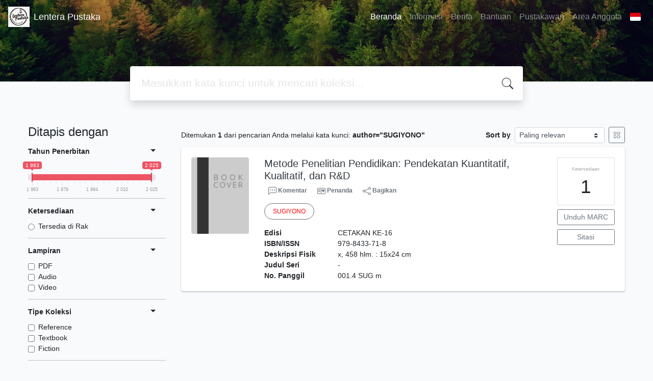

--- FILE ---
content_type: text/html; charset=UTF-8
request_url: https://perpus.smpmaarifimogiri.sch.id/?author=%22SUGIYONO%22&search=Search
body_size: 24519
content:
<!--
# ===============================
# Classic SLiMS Template
# ===============================
# @Author: Waris Agung Widodo
# @Email:  ido.alit@gmail.com
# @Date:   2018-01-23T11:25:57+07:00
# @Last modified by:   Waris Agung Widodo
# @Last modified time: 2019-01-03T11:25:57+07:00
-->
<!DOCTYPE html>
<html>
<head>
    <meta charset="utf-8">
    <title>Perpustakaan SMP Ma'arif Imogiri | NPP 3402101D0100002 | Lentera Pustaka</title>
    <meta name="viewport" content="width=device-width, initial-scale=1, shrink-to-fit=no">

    <meta http-equiv="X-UA-Compatible" content="IE=edge">
    <meta http-equiv="Content-Type" content="text/html; charset=utf-8"/>
    <meta http-equiv="Pragma" content="no-cache"/>
    <meta http-equiv="Cache-Control" content="no-store, no-cache, must-revalidate, post-check=0, pre-check=0"/>
    <meta http-equiv="Expires" content="Sat, 26 Jul 1997 05:00:00 GMT"/>
                <meta name="description" content="Perpustakaan SMP Ma'arif Imogiri | NPP 3402101D0100002 | Lentera Pustaka">
        <meta name="keywords" content="Perpustakaan SMP Ma'arif Imogiri | NPP 3402101D0100002">
        <meta name="viewport" content="width=device-width, height=device-height, initial-scale=1">
    <meta name="generator" content="SLiMS 9 (Bulian)">
    <meta name="theme-color" content="#000">

    <meta property="og:locale" content="id_ID"/>
    <meta property="og:type" content="book"/>
    <meta property="og:title" content="Perpustakaan SMP Ma'arif Imogiri | NPP 3402101D0100002 | Lentera Pustaka"/>
            <meta property="og:description" content="Perpustakaan SMP Ma'arif Imogiri | NPP 3402101D0100002"/>
        <meta property="og:url" content="//perpus.smpmaarifimogiri.sch.id%2F%3Fauthor%3D%22SUGIYONO%22%26search%3DSearch"/>
    <meta property="og:site_name" content="Lentera Pustaka"/>
            <meta property="og:image"
              content="//perpus.smpmaarifimogiri.sch.id/template/default/img/logo.png"/>
    
    <meta name="twitter:card" content="summary">
    <meta name="twitter:url" content="//perpus.smpmaarifimogiri.sch.id%2F%3Fauthor%3D%22SUGIYONO%22%26search%3DSearch"/>
    <meta name="twitter:title" content="Perpustakaan SMP Ma'arif Imogiri | NPP 3402101D0100002 | Lentera Pustaka"/>
            <meta property="twitter:image"
              content="//perpus.smpmaarifimogiri.sch.id/template/default/img/logo.png"/>
        <!-- // load bootstrap style -->
    <link rel="stylesheet" href="template/default/assets/css/bootstrap.min.css">
    <!-- // font awesome -->
    <link rel="stylesheet" href="template/default/assets/plugin/font-awesome/css/fontawesome-all.min.css">
    <!-- Tailwind CSS -->
    <link rel="stylesheet" href="template/default/assets/css/tailwind.min.css">
    <!-- Vegas CSS -->
    <link rel="stylesheet" href="template/default/assets/plugin/vegas/vegas.min.css">
    <link href="/js/toastr/toastr.min.css?28045805" rel="stylesheet" type="text/css"/>
    <!-- CKEditor5 CSS -->
    <link rel="stylesheet" href="/js/ckeditor5/ckeditor5.css">
    <!-- SLiMS CSS -->
    <link rel="stylesheet" href="/js/colorbox/colorbox.css">
    <link rel="stylesheet" href="/js/ion.rangeSlider/css/ion.rangeSlider.min.css">
    <!-- // Flag css -->
    <link rel="stylesheet" href="template/default/assets/css/flag-icon.min.css">
    <!-- // my custom style -->
    <link rel="stylesheet" href="template/default/assets/css/style.css?v=20260203-045805">

        <link rel="shortcut icon" href="/images/default/webicon.png?v=2153a" type="image/x-icon"/>

    <!-- // load vue js -->
    <script src="template/default/assets/js/vue.min.js"></script>
    <!-- // load jquery library -->
    <script src="template/default/assets/js/jquery.min.js"></script>
    <script src="template/default/assets/js/masonry.pkgd.min.js"></script>
    <!-- // load bootstrap javascript -->
    <script src="template/default/assets/js/bootstrap.bundle.min.js"></script>
    <!-- // load vegas javascript -->
    <script src="template/default/assets/plugin/vegas/vegas.min.js"></script>
    <script src="/js/toastr/toastr.min.js"></script>
    <!-- // load SLiMS javascript -->
    <script src="/js/colorbox/jquery.colorbox-min.js"></script>
    <script src="/js/gui.js?v=2153a"></script>
    <script src="/js/fancywebsocket.js"></script>
    <script src="/js/ion.rangeSlider/js/ion.rangeSlider.min.js"></script>
    
</head>
<body class="bg-grey-lightest">

<div class="result-search">
    <section id="section1 container-fluid">
        <header class="c-header">
            <div class="mask"></div>
          
<nav class="navbar navbar-expand-lg navbar-dark bg-transparent">
    <a class="navbar-brand inline-flex items-center" href="index.php">
        <img class="h-10 w-15" src="images/default/logo.jpeg?v=2153a">        <div class="inline-flex flex-col leading-tight ml-2">
            <h1 class="text-lg m-0 p-0">Lentera Pustaka</h1>
                    </div>
    </a>
    <button class="navbar-toggler" type="button" data-toggle="collapse" data-target="#navbarSupportedContent"
            aria-controls="navbarSupportedContent" aria-expanded="false" aria-label="Toggle navigation">
        <span class="navbar-toggler-icon"></span>
    </button>

    <div class="collapse navbar-collapse" id="navbarSupportedContent">
        <ul class="navbar-nav ml-auto">
          <li class="nav-item active">
    <a class="nav-link" href="index.php">Beranda</a>
</li><li class="nav-item ">
    <a class="nav-link" href="index.php?p=libinfo">Informasi</a>
</li><li class="nav-item ">
    <a class="nav-link" href="index.php?p=news">Berita</a>
</li><li class="nav-item ">
    <a class="nav-link" href="index.php?p=help">Bantuan</a>
</li><li class="nav-item ">
    <a class="nav-link" href="index.php?p=librarian">Pustakawan</a>
</li>                        <li class="nav-item ">
                  <a class="nav-link" href="index.php?p=member">Area Anggota</a>
              </li>
                      <li class="nav-item dropdown">
                              <a class="nav-link dropdown-toggle cursor-pointer" type="button" id="languageMenuButton"
                   data-toggle="dropdown" aria-haspopup="true" aria-expanded="false">
                    <span class="flag-icon flag-icon-id" style="border-radius: 2px;"></span>
                </a>
                <div class="dropdown-menu bg-grey-lighter dropdown-menu-lg-right" aria-labelledby="dropdownMenuButton">
                    <h6 class="dropdown-header">Pilih Bahasa : </h6>
                      <a class="dropdown-item" href="index.php?select_lang=ar_SA">
        <span class="flag-icon flag-icon-sa mr-2" style="border-radius: 2px;"></span> Bahasa Arab
    </a>    <a class="dropdown-item" href="index.php?select_lang=bn_BD">
        <span class="flag-icon flag-icon-bd mr-2" style="border-radius: 2px;"></span> Bahasa Bengal
    </a>    <a class="dropdown-item" href="index.php?select_lang=pt_BR">
        <span class="flag-icon flag-icon-br mr-2" style="border-radius: 2px;"></span> Bahasa Brazil Portugis
    </a>    <a class="dropdown-item" href="index.php?select_lang=en_US">
        <span class="flag-icon flag-icon-us mr-2" style="border-radius: 2px;"></span> Bahasa Inggris
    </a>    <a class="dropdown-item" href="index.php?select_lang=es_ES">
        <span class="flag-icon flag-icon-es mr-2" style="border-radius: 2px;"></span> Bahasa Spanyol
    </a>    <a class="dropdown-item" href="index.php?select_lang=de_DE">
        <span class="flag-icon flag-icon-de mr-2" style="border-radius: 2px;"></span> Bahasa Jerman
    </a>    <a class="dropdown-item" href="index.php?select_lang=id_ID">
        <span class="flag-icon flag-icon-id mr-2" style="border-radius: 2px;"></span> Bahasa Indonesia
    </a>    <a class="dropdown-item" href="index.php?select_lang=ja_JP">
        <span class="flag-icon flag-icon-jp mr-2" style="border-radius: 2px;"></span> Bahasa Jepang
    </a>    <a class="dropdown-item" href="index.php?select_lang=ms_MY">
        <span class="flag-icon flag-icon-my mr-2" style="border-radius: 2px;"></span> Bahasa Melayu
    </a>    <a class="dropdown-item" href="index.php?select_lang=fa_IR">
        <span class="flag-icon flag-icon-ir mr-2" style="border-radius: 2px;"></span> Bahasa Persia
    </a>    <a class="dropdown-item" href="index.php?select_lang=ru_RU">
        <span class="flag-icon flag-icon-ru mr-2" style="border-radius: 2px;"></span> Bahasa Rusia
    </a>    <a class="dropdown-item" href="index.php?select_lang=th_TH">
        <span class="flag-icon flag-icon-th mr-2" style="border-radius: 2px;"></span> Bahasa Thailand
    </a>    <a class="dropdown-item" href="index.php?select_lang=tr_TR">
        <span class="flag-icon flag-icon-tr mr-2" style="border-radius: 2px;"></span> Bahasa Turki
    </a>    <a class="dropdown-item" href="index.php?select_lang=ur_PK">
        <span class="flag-icon flag-icon-pk mr-2" style="border-radius: 2px;"></span> Bahasa Urdu
    </a>                </div>
            </li>
        </ul>
    </div>
</nav>
        </header>
      
<div class="search" id="search-wraper" xmlns:v-bind="http://www.w3.org/1999/xhtml">
    <div class="container">
        <div class="row">
            <div class="col-lg-8 mx-auto">
                <div class="card border-0 shadow">
                    <div class="card-body">
                        <form class="" action="index.php" method="get" @submit.prevent="searchSubmit">
                            <input type="hidden" name="search" value="search">
                            <input ref="keywords" value="" v-model.trim="keywords"
                                   @focus="searchOnFocus" @blur="searchOnBlur" type="text" id="search-input"
                                   name="keywords" class="input-transparent w-100" autocomplete="off"
                                   placeholder="Masukkan kata kunci untuk mencari koleksi..."/>
                        </form>
                    </div>
                </div>
                <transition name="slide-fade">
                    <div v-if="show" class="advanced-wraper shadow mt-4" id="advanced-wraper"
                         v-click-outside="hideSearch">
                        <p class="label mb-2">
                            Pencarian berdasarkan :                            <i @click="hideSearch"
                               class="far fa-times-circle float-right text-danger cursor-pointer"></i>
                        </p>
                        <div class="d-flex flex-wrap">
                            <a v-bind:class="{'btn-primary text-white': searchBy === 'keywords', 'btn-outline-secondary': searchBy !== 'keywords' }"
                               @click="searchOnClick('keywords')" class="btn mr-2 mb-2">SEMUA</a>
                            <a v-bind:class="{'btn-primary text-white': searchBy === 'author', 'btn-outline-secondary': searchBy !== 'author' }"
                               @click="searchOnClick('author')" class="btn mr-2 mb-2">Pengarang</a>
                            <a v-bind:class="{'btn-primary text-white': searchBy === 'subject', 'btn-outline-secondary': searchBy !== 'subject' }"
                               @click="searchOnClick('subject')" class="btn mr-2 mb-2">Subjek</a>
                            <a v-bind:class="{'btn-primary text-white': searchBy === 'isbn', 'btn-outline-secondary': searchBy !== 'isbn' }"
                               @click="searchOnClick('isbn')" class="btn mr-2 mb-2">ISBN/ISSN</a>
                            <button class="btn btn-light mr-2 mb-2" disabled>ATAU COBA</button>
                            <a class="btn btn-outline-primary mr-2 mb-2" data-toggle="modal" data-target="#adv-modal">Pencarian Spesifik</a>
                        </div>
                        <p v-if="lastKeywords.length > 0" class="label mt-4">Pencarian terakhir:</p>
                        <a :href="`index.php?${tmpObj[k].searchBy}=${tmpObj[k].text}&search=search`"
                           class="flex items-center justify-between py-1 text-decoration-none text-grey-darkest hover:text-blue"
                           v-for="k in lastKeywords" :key="k"><span><i
                                        class="far fa-clock text-grey-dark mr-2"></i><span class="italic text-sm">{{tmpObj[k].text}}</span></span><i
                                    class="fas fa-angle-right text-grey-dark"></i></a>
                    </div>
                </transition>
            </div>
        </div>
    </div>
</div>
    </section>

    <section class="container mt-5">
        <div class="row">
            <div class="col-md-3">
                <h4>Ditapis dengan</h4>
                <form id="search-filter"><ul class="list-group list-group-flush"><li class="list-group-item bg-transparent pl-0 border-top-0">                <div class="d-flex justify-content-between align-items-center cursor-pointer" data-toggle="collapse" data-target="#collapse-0">
                    <strong class="text-sm">Tahun Penerbitan</strong>
                    <i class="dropdown-toggle"></i>
                </div>
                <div class="collapse show text-sm" id="collapse-0"><div class="mt-2">                        <input type="text" class="input-slider" name="years" value=""
                               data-type="double"
                               data-min="1963"
                               data-max="2025"
                               data-from="1963"
                               data-to="2025"
                               data-grid="true"
                        /></div></div></li><li class="list-group-item bg-transparent pl-0">                <div class="d-flex justify-content-between align-items-center cursor-pointer" data-toggle="collapse" data-target="#collapse-1">
                    <strong class="text-sm">Ketersediaan</strong>
                    <i class="dropdown-toggle"></i>
                </div>
                <div class="collapse show text-sm" id="collapse-1"><div class="mt-2">                            <div class="form-check">
                                <input class="form-check-input" name="availability" type="radio" 
                                    id="item-5ab17b0b3dec3333c9bdb62de164720c" value="1"  >
                                <label class="form-check-label" for="item-5ab17b0b3dec3333c9bdb62de164720c">Tersedia di Rak</label>
                            </div></div></div></li><li class="list-group-item bg-transparent pl-0">                <div class="d-flex justify-content-between align-items-center cursor-pointer" data-toggle="collapse" data-target="#collapse-2">
                    <strong class="text-sm">Lampiran</strong>
                    <i class="dropdown-toggle"></i>
                </div>
                <div class="collapse show text-sm" id="collapse-2"><div class="mt-2">                            <div class="form-check">
                                <input class="form-check-input" name="attachment[0]" type="checkbox" 
                                    id="item-afc193206ae794f129afb7d8a6cc8122" value="pdf"  >
                                <label class="form-check-label" for="item-afc193206ae794f129afb7d8a6cc8122">PDF</label>
                            </div>                            <div class="form-check">
                                <input class="form-check-input" name="attachment[1]" type="checkbox" 
                                    id="item-1a2b2cc126a85d4028fa7919776dc45b" value="audio"  >
                                <label class="form-check-label" for="item-1a2b2cc126a85d4028fa7919776dc45b">Audio</label>
                            </div>                            <div class="form-check">
                                <input class="form-check-input" name="attachment[2]" type="checkbox" 
                                    id="item-28eec7e0be9d6842b2843039f5c73553" value="video"  >
                                <label class="form-check-label" for="item-28eec7e0be9d6842b2843039f5c73553">Video</label>
                            </div></div></div></li><li class="list-group-item bg-transparent pl-0">                <div class="d-flex justify-content-between align-items-center cursor-pointer" data-toggle="collapse" data-target="#collapse-3">
                    <strong class="text-sm">Tipe Koleksi</strong>
                    <i class="dropdown-toggle"></i>
                </div>
                <div class="collapse show text-sm" id="collapse-3"><div class="mt-2">                            <div class="form-check">
                                <input class="form-check-input" name="colltype[0]" type="checkbox" 
                                    id="item-16109c4e81f3c7fdbea0a42769f4373d" value="1"  >
                                <label class="form-check-label" for="item-16109c4e81f3c7fdbea0a42769f4373d">Reference</label>
                            </div>                            <div class="form-check">
                                <input class="form-check-input" name="colltype[1]" type="checkbox" 
                                    id="item-62877b1a4db45cc26974896022080de0" value="2"  >
                                <label class="form-check-label" for="item-62877b1a4db45cc26974896022080de0">Textbook</label>
                            </div>                            <div class="form-check">
                                <input class="form-check-input" name="colltype[2]" type="checkbox" 
                                    id="item-048f6866134ce22950a1b4fe27212546" value="3"  >
                                <label class="form-check-label" for="item-048f6866134ce22950a1b4fe27212546">Fiction</label>
                            </div></div></div></li><li class="list-group-item bg-transparent pl-0">                <div class="d-flex justify-content-between align-items-center cursor-pointer" data-toggle="collapse" data-target="#collapse-4">
                    <strong class="text-sm">Format Fisik Dokumen</strong>
                    <i class="dropdown-toggle"></i>
                </div>
                <div class="collapse show text-sm" id="collapse-4"><div class="mt-2">                            <div class="form-check">
                                <input class="form-check-input" name="gmd[0]" type="checkbox" 
                                    id="item-b2acd84792ec25ff36bfb20b13d0886e" value="1"  >
                                <label class="form-check-label" for="item-b2acd84792ec25ff36bfb20b13d0886e">Text</label>
                            </div>                            <div class="form-check">
                                <input class="form-check-input" name="gmd[1]" type="checkbox" 
                                    id="item-92d58ac6cc24c0ca1657524fba382240" value="2"  >
                                <label class="form-check-label" for="item-92d58ac6cc24c0ca1657524fba382240">Art Original</label>
                            </div>                            <div class="form-check">
                                <input class="form-check-input" name="gmd[2]" type="checkbox" 
                                    id="item-a33ae37656faf573f04f099a523318df" value="3"  >
                                <label class="form-check-label" for="item-a33ae37656faf573f04f099a523318df">Chart</label>
                            </div>                            <div class="form-check">
                                <input class="form-check-input" name="gmd[3]" type="checkbox" 
                                    id="item-322aebe32b5fd1b3b60a3f3be67bd889" value="4"  >
                                <label class="form-check-label" for="item-322aebe32b5fd1b3b60a3f3be67bd889">Computer Software</label>
                            </div><div class="collapse" id="seeMore-4">                            <div class="form-check">
                                <input class="form-check-input" name="gmd[4]" type="checkbox" 
                                    id="item-71e7e65b101dc5446b1687aa517d2945" value="5"  >
                                <label class="form-check-label" for="item-71e7e65b101dc5446b1687aa517d2945">Diorama</label>
                            </div>                            <div class="form-check">
                                <input class="form-check-input" name="gmd[5]" type="checkbox" 
                                    id="item-a77034462c859c1fb7ca944b440bd4dc" value="6"  >
                                <label class="form-check-label" for="item-a77034462c859c1fb7ca944b440bd4dc">Filmstrip</label>
                            </div>                            <div class="form-check">
                                <input class="form-check-input" name="gmd[6]" type="checkbox" 
                                    id="item-1bacc3e5205517ff1bb495645834a5dc" value="7"  >
                                <label class="form-check-label" for="item-1bacc3e5205517ff1bb495645834a5dc">Flash Card</label>
                            </div>                            <div class="form-check">
                                <input class="form-check-input" name="gmd[7]" type="checkbox" 
                                    id="item-20b13161c5aaa5af85371b532fc50dee" value="8"  >
                                <label class="form-check-label" for="item-20b13161c5aaa5af85371b532fc50dee">Game</label>
                            </div>                            <div class="form-check">
                                <input class="form-check-input" name="gmd[8]" type="checkbox" 
                                    id="item-5f06c77a7cd29620f77871739c6f9839" value="9"  >
                                <label class="form-check-label" for="item-5f06c77a7cd29620f77871739c6f9839">Globe</label>
                            </div>                            <div class="form-check">
                                <input class="form-check-input" name="gmd[9]" type="checkbox" 
                                    id="item-b345a848b03115fd31e62a3e3e42389d" value="10"  >
                                <label class="form-check-label" for="item-b345a848b03115fd31e62a3e3e42389d">Kit</label>
                            </div>                            <div class="form-check">
                                <input class="form-check-input" name="gmd[10]" type="checkbox" 
                                    id="item-776e70e1bc1db4837e1d2eace0c0be46" value="11"  >
                                <label class="form-check-label" for="item-776e70e1bc1db4837e1d2eace0c0be46">Map</label>
                            </div>                            <div class="form-check">
                                <input class="form-check-input" name="gmd[11]" type="checkbox" 
                                    id="item-142c3e3ee4dae23dc4665710a05971f2" value="12"  >
                                <label class="form-check-label" for="item-142c3e3ee4dae23dc4665710a05971f2">Microform</label>
                            </div>                            <div class="form-check">
                                <input class="form-check-input" name="gmd[12]" type="checkbox" 
                                    id="item-6e74f8238557f99d1b1ace6aadf8050e" value="13"  >
                                <label class="form-check-label" for="item-6e74f8238557f99d1b1ace6aadf8050e">Manuscript</label>
                            </div>                            <div class="form-check">
                                <input class="form-check-input" name="gmd[13]" type="checkbox" 
                                    id="item-18ce49e07e6a2648281b99d7d2ab9159" value="14"  >
                                <label class="form-check-label" for="item-18ce49e07e6a2648281b99d7d2ab9159">Model</label>
                            </div>                            <div class="form-check">
                                <input class="form-check-input" name="gmd[14]" type="checkbox" 
                                    id="item-b70c74be6c1b82b8b1a4511ad985588e" value="15"  >
                                <label class="form-check-label" for="item-b70c74be6c1b82b8b1a4511ad985588e">Motion Picture</label>
                            </div>                            <div class="form-check">
                                <input class="form-check-input" name="gmd[15]" type="checkbox" 
                                    id="item-ec7baf7cb7b1f8d0706f8b954650f392" value="16"  >
                                <label class="form-check-label" for="item-ec7baf7cb7b1f8d0706f8b954650f392">Microscope Slide</label>
                            </div>                            <div class="form-check">
                                <input class="form-check-input" name="gmd[16]" type="checkbox" 
                                    id="item-d5113237d8ea7963733a673601ef3337" value="17"  >
                                <label class="form-check-label" for="item-d5113237d8ea7963733a673601ef3337">Music</label>
                            </div>                            <div class="form-check">
                                <input class="form-check-input" name="gmd[17]" type="checkbox" 
                                    id="item-738e6c54415aaf5cc9dd4f178854f8aa" value="18"  >
                                <label class="form-check-label" for="item-738e6c54415aaf5cc9dd4f178854f8aa">Picture</label>
                            </div>                            <div class="form-check">
                                <input class="form-check-input" name="gmd[18]" type="checkbox" 
                                    id="item-0643fe08746591313c99ce400746e3a9" value="19"  >
                                <label class="form-check-label" for="item-0643fe08746591313c99ce400746e3a9">Realia</label>
                            </div>                            <div class="form-check">
                                <input class="form-check-input" name="gmd[19]" type="checkbox" 
                                    id="item-599e4e90fc441af7e8da96e035ec04ed" value="20"  >
                                <label class="form-check-label" for="item-599e4e90fc441af7e8da96e035ec04ed">Slide</label>
                            </div>                            <div class="form-check">
                                <input class="form-check-input" name="gmd[20]" type="checkbox" 
                                    id="item-44cf8a58f8d8fb7cf78091c9b1cbe54c" value="21"  >
                                <label class="form-check-label" for="item-44cf8a58f8d8fb7cf78091c9b1cbe54c">Sound Recording</label>
                            </div>                            <div class="form-check">
                                <input class="form-check-input" name="gmd[21]" type="checkbox" 
                                    id="item-d7889c41e07e1e6bab7fd243f641717a" value="22"  >
                                <label class="form-check-label" for="item-d7889c41e07e1e6bab7fd243f641717a">Technical Drawing</label>
                            </div>                            <div class="form-check">
                                <input class="form-check-input" name="gmd[22]" type="checkbox" 
                                    id="item-76f69362b695666728cbf9760e675ee1" value="23"  >
                                <label class="form-check-label" for="item-76f69362b695666728cbf9760e675ee1">Transparency</label>
                            </div>                            <div class="form-check">
                                <input class="form-check-input" name="gmd[23]" type="checkbox" 
                                    id="item-bf354f0475a289652c0677e9d653eb24" value="24"  >
                                <label class="form-check-label" for="item-bf354f0475a289652c0677e9d653eb24">Video Recording</label>
                            </div>                            <div class="form-check">
                                <input class="form-check-input" name="gmd[24]" type="checkbox" 
                                    id="item-4ecc07878966ab190f89f993f2cbc0f7" value="25"  >
                                <label class="form-check-label" for="item-4ecc07878966ab190f89f993f2cbc0f7">Equipment</label>
                            </div>                            <div class="form-check">
                                <input class="form-check-input" name="gmd[25]" type="checkbox" 
                                    id="item-2c4343f7cdd2ba5ed8b123127462b701" value="26"  >
                                <label class="form-check-label" for="item-2c4343f7cdd2ba5ed8b123127462b701">Computer File</label>
                            </div>                            <div class="form-check">
                                <input class="form-check-input" name="gmd[26]" type="checkbox" 
                                    id="item-4bec2f82372a3bf190bb17e53848a969" value="27"  >
                                <label class="form-check-label" for="item-4bec2f82372a3bf190bb17e53848a969">Cartographic Material</label>
                            </div>                            <div class="form-check">
                                <input class="form-check-input" name="gmd[27]" type="checkbox" 
                                    id="item-3b2f028a94f4c8cca2c3e85eb1b8adee" value="28"  >
                                <label class="form-check-label" for="item-3b2f028a94f4c8cca2c3e85eb1b8adee">CD-ROM</label>
                            </div>                            <div class="form-check">
                                <input class="form-check-input" name="gmd[28]" type="checkbox" 
                                    id="item-d191a84009f2d736461c760fc1d9ed5c" value="29"  >
                                <label class="form-check-label" for="item-d191a84009f2d736461c760fc1d9ed5c">Multimedia</label>
                            </div>                            <div class="form-check">
                                <input class="form-check-input" name="gmd[29]" type="checkbox" 
                                    id="item-6f3fd9043889040df02c1a4ad346627d" value="30"  >
                                <label class="form-check-label" for="item-6f3fd9043889040df02c1a4ad346627d">Electronic Resource</label>
                            </div>                            <div class="form-check">
                                <input class="form-check-input" name="gmd[30]" type="checkbox" 
                                    id="item-1eb1fd9dc0d5584d2cf7cd8d87c6ba34" value="31"  >
                                <label class="form-check-label" for="item-1eb1fd9dc0d5584d2cf7cd8d87c6ba34">Digital Versatile Disc</label>
                            </div>                            <div class="form-check">
                                <input class="form-check-input" name="gmd[31]" type="checkbox" 
                                    id="item-4558039d2ff0885fecf3b13cc4b88143" value="32"  >
                                <label class="form-check-label" for="item-4558039d2ff0885fecf3b13cc4b88143">; 20X13</label>
                            </div>                            <div class="form-check">
                                <input class="form-check-input" name="gmd[32]" type="checkbox" 
                                    id="item-f33b0648a6d5c9a70e88c5bf1993515f" value="33"  >
                                <label class="form-check-label" for="item-f33b0648a6d5c9a70e88c5bf1993515f">59 hlm: 25x17</label>
                            </div>                            <div class="form-check">
                                <input class="form-check-input" name="gmd[33]" type="checkbox" 
                                    id="item-7b1624b98f66b80738ed7a12ec59c187" value="34"  >
                                <label class="form-check-label" for="item-7b1624b98f66b80738ed7a12ec59c187">48 hlm.</label>
                            </div>                            <div class="form-check">
                                <input class="form-check-input" name="gmd[34]" type="checkbox" 
                                    id="item-bde5daab18a10eda4a2b765b2f93fde8" value="35"  >
                                <label class="form-check-label" for="item-bde5daab18a10eda4a2b765b2f93fde8">134 hlm.; 29X21 cm\";;592 SUH </label>
                            </div>                            <div class="form-check">
                                <input class="form-check-input" name="gmd[35]" type="checkbox" 
                                    id="item-5ab5945f65d0986911211ce0f61972ee" value="36"  >
                                <label class="form-check-label" for="item-5ab5945f65d0986911211ce0f61972ee">52 hlm.; 29X21 cm\";;503 HEN e</label>
                            </div>                            <div class="form-check">
                                <input class="form-check-input" name="gmd[36]" type="checkbox" 
                                    id="item-99f82af7d2629898fe78b7e1c504b98e" value="37"  >
                                <label class="form-check-label" for="item-99f82af7d2629898fe78b7e1c504b98e">68 hlm. : ilus; 21X15 cm\";;51</label>
                            </div>                            <div class="form-check">
                                <input class="form-check-input" name="gmd[37]" type="checkbox" 
                                    id="item-7f0a61e3a1654ff0220a912e14459e8b" value="38"  >
                                <label class="form-check-label" for="item-7f0a61e3a1654ff0220a912e14459e8b"></label>
                            </div>                            <div class="form-check">
                                <input class="form-check-input" name="gmd[38]" type="checkbox" 
                                    id="item-bdc746534edf0105549659b02a50f5c6" value="39"  >
                                <label class="form-check-label" for="item-bdc746534edf0105549659b02a50f5c6">124 hlm.; : 21X15 cm\";;601 BU</label>
                            </div>                            <div class="form-check">
                                <input class="form-check-input" name="gmd[39]" type="checkbox" 
                                    id="item-9db5a1a7472ac6954c6ab0253ed91f9a" value="40"  >
                                <label class="form-check-label" for="item-9db5a1a7472ac6954c6ab0253ed91f9a">84 hlm : 21X15 cm\";;614 EDI b</label>
                            </div>                            <div class="form-check">
                                <input class="form-check-input" name="gmd[40]" type="checkbox" 
                                    id="item-56be3cef6cb403ef50b66810be3d809e" value="41"  >
                                <label class="form-check-label" for="item-56be3cef6cb403ef50b66810be3d809e">57 hlm.; 21X15 cm\";;674 PRA m</label>
                            </div>                            <div class="form-check">
                                <input class="form-check-input" name="gmd[41]" type="checkbox" 
                                    id="item-a5a7f5624d598482f1c6a7c684aac77f" value="42"  >
                                <label class="form-check-label" for="item-a5a7f5624d598482f1c6a7c684aac77f">82 hlm.: ilus.; 21X15 cm\";;66</label>
                            </div>                            <div class="form-check">
                                <input class="form-check-input" name="gmd[42]" type="checkbox" 
                                    id="item-abd5d37b4edd0e5ce524e035554899d0" value="43"  >
                                <label class="form-check-label" for="item-abd5d37b4edd0e5ce524e035554899d0">84 hlm.; ilus.; 25X17</label>
                            </div>                            <div class="form-check">
                                <input class="form-check-input" name="gmd[43]" type="checkbox" 
                                    id="item-7874c5448c280fe32ba785dc04df060f" value="44"  >
                                <label class="form-check-label" for="item-7874c5448c280fe32ba785dc04df060f">288 hlm.; 23 cm\";;621.3 DAR t</label>
                            </div>                            <div class="form-check">
                                <input class="form-check-input" name="gmd[44]" type="checkbox" 
                                    id="item-faf6042b9a824654eb6fd605fc4e652f" value="45"  >
                                <label class="form-check-label" for="item-faf6042b9a824654eb6fd605fc4e652f">52 hlm : 25X17</label>
                            </div>                            <div class="form-check">
                                <input class="form-check-input" name="gmd[45]" type="checkbox" 
                                    id="item-be856ef757bc85fe037470de23548dc6" value="46"  >
                                <label class="form-check-label" for="item-be856ef757bc85fe037470de23548dc6">246 hlm.; 18</label>
                            </div>                            <div class="form-check">
                                <input class="form-check-input" name="gmd[46]" type="checkbox" 
                                    id="item-8e359d8d2182f9298302838dfab6b2ab" value="47"  >
                                <label class="form-check-label" for="item-8e359d8d2182f9298302838dfab6b2ab">140 hlm.;21X14</label>
                            </div>                            <div class="form-check">
                                <input class="form-check-input" name="gmd[47]" type="checkbox" 
                                    id="item-777fd1707a6adbf4cad103fe7a661f41" value="48"  >
                                <label class="form-check-label" for="item-777fd1707a6adbf4cad103fe7a661f41">70 hlm.; 20X14 cm\";;635. 915 </label>
                            </div>                            <div class="form-check">
                                <input class="form-check-input" name="gmd[48]" type="checkbox" 
                                    id="item-bb349c13f77205a9b42150e5421ce16f" value="49"  >
                                <label class="form-check-label" for="item-bb349c13f77205a9b42150e5421ce16f">5X14</label>
                            </div>                            <div class="form-check">
                                <input class="form-check-input" name="gmd[49]" type="checkbox" 
                                    id="item-761c3228a3b56fe59f593b05ff201349" value="50"  >
                                <label class="form-check-label" for="item-761c3228a3b56fe59f593b05ff201349">20X14 cm\";;781.4 EKO b;Indone</label>
                            </div>                            <div class="form-check">
                                <input class="form-check-input" name="gmd[50]" type="checkbox" 
                                    id="item-028bbe4083d577b63168cd35684bc0b0" value="51"  >
                                <label class="form-check-label" for="item-028bbe4083d577b63168cd35684bc0b0">76 hlm.; 21</label>
                            </div>                            <div class="form-check">
                                <input class="form-check-input" name="gmd[51]" type="checkbox" 
                                    id="item-1c9c6b9e3ef2a2fa075060542b07af66" value="52"  >
                                <label class="form-check-label" for="item-1c9c6b9e3ef2a2fa075060542b07af66">60 hlm</label>
                            </div>                            <div class="form-check">
                                <input class="form-check-input" name="gmd[52]" type="checkbox" 
                                    id="item-61bf7a4368d2a43c86c60731245f103f" value="53"  >
                                <label class="form-check-label" for="item-61bf7a4368d2a43c86c60731245f103f">76 hlm. : ilus; 26X20 cm\";;80</label>
                            </div>                            <div class="form-check">
                                <input class="form-check-input" name="gmd[53]" type="checkbox" 
                                    id="item-75d82e0c7969d0fb98b6ab23c1a89223" value="54"  >
                                <label class="form-check-label" for="item-75d82e0c7969d0fb98b6ab23c1a89223">52 hlm.; 21X15 cm\";;415 HES r</label>
                            </div>                            <div class="form-check">
                                <input class="form-check-input" name="gmd[54]" type="checkbox" 
                                    id="item-1d5c016f6902f2f0367bbcf63cf95fe8" value="55"  >
                                <label class="form-check-label" for="item-1d5c016f6902f2f0367bbcf63cf95fe8">74 hlm. : ilus; 25X17</label>
                            </div>                            <div class="form-check">
                                <input class="form-check-input" name="gmd[55]" type="checkbox" 
                                    id="item-ec351acd1aa73de08656c0810117e89e" value="56"  >
                                <label class="form-check-label" for="item-ec351acd1aa73de08656c0810117e89e">74 hlm.; 21X15 cm\";;411 BAM j</label>
                            </div>                            <div class="form-check">
                                <input class="form-check-input" name="gmd[56]" type="checkbox" 
                                    id="item-13be1f4a0848e4c9389e7d4c45b02228" value="57"  >
                                <label class="form-check-label" for="item-13be1f4a0848e4c9389e7d4c45b02228">212 hlm.; 20X14 cm\";;814 GEL;</label>
                            </div>                            <div class="form-check">
                                <input class="form-check-input" name="gmd[57]" type="checkbox" 
                                    id="item-520036b8b1bcd5e731de81dd9223244d" value="58"  >
                                <label class="form-check-label" for="item-520036b8b1bcd5e731de81dd9223244d">294 hlm.; 20X14 cm\";;812 ASA;</label>
                            </div>                            <div class="form-check">
                                <input class="form-check-input" name="gmd[58]" type="checkbox" 
                                    id="item-0c940778ef5101749e66be63a0bffbf0" value="59"  >
                                <label class="form-check-label" for="item-0c940778ef5101749e66be63a0bffbf0">5 cm\";;582.12 MUK r;;YOGYAKAR</label>
                            </div>                            <div class="form-check">
                                <input class="form-check-input" name="gmd[59]" type="checkbox" 
                                    id="item-6adb1198946251b25c7fdaa4cdbb10d4" value="60"  >
                                <label class="form-check-label" for="item-6adb1198946251b25c7fdaa4cdbb10d4">105 hlm.; 20X14 cm\";;899.222 </label>
                            </div>                            <div class="form-check">
                                <input class="form-check-input" name="gmd[60]" type="checkbox" 
                                    id="item-ce8a50f89417ebf7254159a1cb929c95" value="61"  >
                                <label class="form-check-label" for="item-ce8a50f89417ebf7254159a1cb929c95">164 hlm.; 20X14 cm\";;812 PEL;</label>
                            </div>                            <div class="form-check">
                                <input class="form-check-input" name="gmd[61]" type="checkbox" 
                                    id="item-74ab6e6cff2f697b9f9717910f7b9699" value="62"  >
                                <label class="form-check-label" for="item-74ab6e6cff2f697b9f9717910f7b9699">;;899.222 KRA;;YOGYAKARTA;899.</label>
                            </div>                            <div class="form-check">
                                <input class="form-check-input" name="gmd[62]" type="checkbox" 
                                    id="item-9b58030065e4fdde20c1caaf39107b2c" value="63"  >
                                <label class="form-check-label" for="item-9b58030065e4fdde20c1caaf39107b2c">736 hlm.; 19X13 cm\";;500 KIN;</label>
                            </div>                            <div class="form-check">
                                <input class="form-check-input" name="gmd[63]" type="checkbox" 
                                    id="item-a86fbb55ac20422be31031f643f32a2b" value="64"  >
                                <label class="form-check-label" for="item-a86fbb55ac20422be31031f643f32a2b">181 hlm.; 23X15 cm\";;155.25 D</label>
                            </div>                            <div class="form-check">
                                <input class="form-check-input" name="gmd[64]" type="checkbox" 
                                    id="item-1e1d09b4c8eae65608d9b046ef9e5c06" value="65"  >
                                <label class="form-check-label" for="item-1e1d09b4c8eae65608d9b046ef9e5c06">560 hlm.;\";;510 GIN s;Indones</label>
                            </div>                            <div class="form-check">
                                <input class="form-check-input" name="gmd[65]" type="checkbox" 
                                    id="item-666d0878e5d2eb92d4db9f6786b173f6" value="66"  >
                                <label class="form-check-label" for="item-666d0878e5d2eb92d4db9f6786b173f6">128 hlm</label>
                            </div>                            <div class="form-check">
                                <input class="form-check-input" name="gmd[66]" type="checkbox" 
                                    id="item-ab6affc2dbfac83f108a839ca6c66358" value="67"  >
                                <label class="form-check-label" for="item-ab6affc2dbfac83f108a839ca6c66358">393 hlm.; 20</label>
                            </div>                            <div class="form-check">
                                <input class="form-check-input" name="gmd[67]" type="checkbox" 
                                    id="item-e6fac77a00ba3c10320a31e1d597d46b" value="68"  >
                                <label class="form-check-label" for="item-e6fac77a00ba3c10320a31e1d597d46b">; 20X13 cm\";;530.1 BUK;;YOGYA</label>
                            </div>                            <div class="form-check">
                                <input class="form-check-input" name="gmd[68]" type="checkbox" 
                                    id="item-e4f55cb417c90d4802824cbc4205f75f" value="69"  >
                                <label class="form-check-label" for="item-e4f55cb417c90d4802824cbc4205f75f">5 cm\";;813 ILA s;;JAKARTA;813</label>
                            </div>                            <div class="form-check">
                                <input class="form-check-input" name="gmd[69]" type="checkbox" 
                                    id="item-cc7405a3f6eeee6101a217b42129c0d1" value="70"  >
                                <label class="form-check-label" for="item-cc7405a3f6eeee6101a217b42129c0d1">5 cm\";;813 ILA w;;JAKARTA;813</label>
                            </div>                            <div class="form-check">
                                <input class="form-check-input" name="gmd[70]" type="checkbox" 
                                    id="item-5ca21739259d9c7eec4a5a68d587f485" value="71"  >
                                <label class="form-check-label" for="item-5ca21739259d9c7eec4a5a68d587f485">5X14 cm\";;811 SEN b;;YOGYAKAR</label>
                            </div>                            <div class="form-check">
                                <input class="form-check-input" name="gmd[71]" type="checkbox" 
                                    id="item-672e106a4da033e8abbe65baacdc6174" value="72"  >
                                <label class="form-check-label" for="item-672e106a4da033e8abbe65baacdc6174">212 hlm.; 20X14 cm\";;2X4.311 </label>
                            </div>                            <div class="form-check">
                                <input class="form-check-input" name="gmd[72]" type="checkbox" 
                                    id="item-6592f84323e6447e0a1ed48d4b69820d" value="73"  >
                                <label class="form-check-label" for="item-6592f84323e6447e0a1ed48d4b69820d">Perlindungan dan Deradikalisas</label>
                            </div>                            <div class="form-check">
                                <input class="form-check-input" name="gmd[73]" type="checkbox" 
                                    id="item-d14c660ed7d1aa70d0dc71910a5f1602" value="74"  >
                                <label class="form-check-label" for="item-d14c660ed7d1aa70d0dc71910a5f1602">334 hlm.; 29</label>
                            </div>                            <div class="form-check">
                                <input class="form-check-input" name="gmd[74]" type="checkbox" 
                                    id="item-35e7eac7c9ffe74135656dff92a80a1f" value="75"  >
                                <label class="form-check-label" for="item-35e7eac7c9ffe74135656dff92a80a1f">54 hlm.; 29</label>
                            </div>                            <div class="form-check">
                                <input class="form-check-input" name="gmd[75]" type="checkbox" 
                                    id="item-857420ba85264499c72343ec6cbe3c6f" value="76"  >
                                <label class="form-check-label" for="item-857420ba85264499c72343ec6cbe3c6f">5\";;320.509 598 KAE p;Indones</label>
                            </div>                            <div class="form-check">
                                <input class="form-check-input" name="gmd[76]" type="checkbox" 
                                    id="item-c2020531d5ebcbbe8e4e8540911eb102" value="77"  >
                                <label class="form-check-label" for="item-c2020531d5ebcbbe8e4e8540911eb102">184 hlm.; 21X14</label>
                            </div>                            <div class="form-check">
                                <input class="form-check-input" name="gmd[77]" type="checkbox" 
                                    id="item-cd6462d2dad6495e50d268a30ab15353" value="78"  >
                                <label class="form-check-label" for="item-cd6462d2dad6495e50d268a30ab15353">245 hlm.; 20</label>
                            </div>                            <div class="form-check">
                                <input class="form-check-input" name="gmd[78]" type="checkbox" 
                                    id="item-1be5ff82624fbb77be7447da92df5c17" value="79"  >
                                <label class="form-check-label" for="item-1be5ff82624fbb77be7447da92df5c17">142 hlm.; 17X12 cm\";;813 THO </label>
                            </div>                            <div class="form-check">
                                <input class="form-check-input" name="gmd[79]" type="checkbox" 
                                    id="item-3f052b3164cfe2f8dc4751fc333cfb11" value="80"  >
                                <label class="form-check-label" for="item-3f052b3164cfe2f8dc4751fc333cfb11">211 hlm.; ilus.; 21X14</label>
                            </div>                            <div class="form-check">
                                <input class="form-check-input" name="gmd[80]" type="checkbox" 
                                    id="item-9a0c6709a2aeebb0fddf8963be9f7286" value="81"  >
                                <label class="form-check-label" for="item-9a0c6709a2aeebb0fddf8963be9f7286">216 hlm.;21X14</label>
                            </div>                            <div class="form-check">
                                <input class="form-check-input" name="gmd[81]" type="checkbox" 
                                    id="item-d4156f74d0398ca06c13ff1e83947b35" value="82"  >
                                <label class="form-check-label" for="item-d4156f74d0398ca06c13ff1e83947b35">136 hlm.;21X14 cm\";;650.142 I</label>
                            </div>                            <div class="form-check">
                                <input class="form-check-input" name="gmd[82]" type="checkbox" 
                                    id="item-33afa391cfc2c509af52aa4454680fec" value="83"  >
                                <label class="form-check-label" for="item-33afa391cfc2c509af52aa4454680fec">148 hlm.; ilus 21X14</label>
                            </div>                            <div class="form-check">
                                <input class="form-check-input" name="gmd[83]" type="checkbox" 
                                    id="item-88b7a9f10ca0a598df0a3e3b0a531c5c" value="84"  >
                                <label class="form-check-label" for="item-88b7a9f10ca0a598df0a3e3b0a531c5c">200 hlm.; ilus; 21X14</label>
                            </div>                            <div class="form-check">
                                <input class="form-check-input" name="gmd[84]" type="checkbox" 
                                    id="item-81c5a618620c9eecd0f46b68937067e6" value="85"  >
                                <label class="form-check-label" for="item-81c5a618620c9eecd0f46b68937067e6">100 hlm.;21X14</label>
                            </div>                            <div class="form-check">
                                <input class="form-check-input" name="gmd[85]" type="checkbox" 
                                    id="item-95a6ddb3df6f356f108b4c597501fa50" value="86"  >
                                <label class="form-check-label" for="item-95a6ddb3df6f356f108b4c597501fa50">142 hlm.; ilus; 21X14</label>
                            </div>                            <div class="form-check">
                                <input class="form-check-input" name="gmd[86]" type="checkbox" 
                                    id="item-32fdf762d56da4052c50da91c51b9bfb" value="87"  >
                                <label class="form-check-label" for="item-32fdf762d56da4052c50da91c51b9bfb">102 hlm. :ilus.; 21X14</label>
                            </div>                            <div class="form-check">
                                <input class="form-check-input" name="gmd[87]" type="checkbox" 
                                    id="item-b4b4e1871065ad8b9f58fb12fb428c7f" value="88"  >
                                <label class="form-check-label" for="item-b4b4e1871065ad8b9f58fb12fb428c7f">5 cm\";;639.31 AGU m;;BANDUNG;</label>
                            </div>                            <div class="form-check">
                                <input class="form-check-input" name="gmd[88]" type="checkbox" 
                                    id="item-680c6ffd1330b37a6b0935ec62803a7c" value="89"  >
                                <label class="form-check-label" for="item-680c6ffd1330b37a6b0935ec62803a7c">106 hlm.;ilus: 25X17</label>
                            </div>                            <div class="form-check">
                                <input class="form-check-input" name="gmd[89]" type="checkbox" 
                                    id="item-2acc4c6b01da9c1b86ba4b53e6d5ca74" value="90"  >
                                <label class="form-check-label" for="item-2acc4c6b01da9c1b86ba4b53e6d5ca74">84 hlm.: ilus.: 25X17</label>
                            </div>                            <div class="form-check">
                                <input class="form-check-input" name="gmd[90]" type="checkbox" 
                                    id="item-7da8bd4838ddd0cba520d4f041c620f6" value="91"  >
                                <label class="form-check-label" for="item-7da8bd4838ddd0cba520d4f041c620f6">60 hlm.: ilus.; 21X15 cm\";;63</label>
                            </div>                            <div class="form-check">
                                <input class="form-check-input" name="gmd[91]" type="checkbox" 
                                    id="item-23ba73e4547a91b578c85bd803a284da" value="92"  >
                                <label class="form-check-label" for="item-23ba73e4547a91b578c85bd803a284da">50 hlm.; ilus.: 25X17</label>
                            </div>                            <div class="form-check">
                                <input class="form-check-input" name="gmd[92]" type="checkbox" 
                                    id="item-52e169a9d70b2fa3e88ff94da8b7fdea" value="93"  >
                                <label class="form-check-label" for="item-52e169a9d70b2fa3e88ff94da8b7fdea">76 hlm.; ilus; 21X15 cm\";;719</label>
                            </div>                            <div class="form-check">
                                <input class="form-check-input" name="gmd[93]" type="checkbox" 
                                    id="item-4cf7d02f1aff4bedda02fe72e55ab16f" value="94"  >
                                <label class="form-check-label" for="item-4cf7d02f1aff4bedda02fe72e55ab16f">49 hlm.;ilus: 21X15 cm\";;620.</label>
                            </div>                            <div class="form-check">
                                <input class="form-check-input" name="gmd[94]" type="checkbox" 
                                    id="item-e9d637c0a22a53e50f08a2e95d2fe36e" value="95"  >
                                <label class="form-check-label" for="item-e9d637c0a22a53e50f08a2e95d2fe36e">70 hlm.; ilus.: 25X17</label>
                            </div>                            <div class="form-check">
                                <input class="form-check-input" name="gmd[95]" type="checkbox" 
                                    id="item-420ca0fd5f256a19e843082924161f25" value="96"  >
                                <label class="form-check-label" for="item-420ca0fd5f256a19e843082924161f25">60 hlm.; ilus. : 21X15 cm\";;6</label>
                            </div>                            <div class="form-check">
                                <input class="form-check-input" name="gmd[96]" type="checkbox" 
                                    id="item-70c7d69ea4300260d8372d5ab5c5d2e0" value="97"  >
                                <label class="form-check-label" for="item-70c7d69ea4300260d8372d5ab5c5d2e0">66 hlm.: ilus.; 21X15 cm\";;63</label>
                            </div>                            <div class="form-check">
                                <input class="form-check-input" name="gmd[97]" type="checkbox" 
                                    id="item-42b82b4331ce25fd46ce4946e6d7a43f" value="98"  >
                                <label class="form-check-label" for="item-42b82b4331ce25fd46ce4946e6d7a43f">60 hlm.; 21X15 cm\";;632 KUN t</label>
                            </div>                            <div class="form-check">
                                <input class="form-check-input" name="gmd[98]" type="checkbox" 
                                    id="item-798d6de952a90152cbedba49ef8912bd" value="99"  >
                                <label class="form-check-label" for="item-798d6de952a90152cbedba49ef8912bd">90 hlm.; ilus.; 25X17</label>
                            </div>                            <div class="form-check">
                                <input class="form-check-input" name="gmd[99]" type="checkbox" 
                                    id="item-c835e119581b6cb845f06a85410bfefe" value="100"  >
                                <label class="form-check-label" for="item-c835e119581b6cb845f06a85410bfefe">58 hlm.; ilus. ; 20X15 cm\";;6</label>
                            </div>                            <div class="form-check">
                                <input class="form-check-input" name="gmd[100]" type="checkbox" 
                                    id="item-c9ec3ad016751e8cf911e1149388b540" value="101"  >
                                <label class="form-check-label" for="item-c9ec3ad016751e8cf911e1149388b540">78 hlm.: ilus.: 20X14\";;677.1</label>
                            </div>                            <div class="form-check">
                                <input class="form-check-input" name="gmd[101]" type="checkbox" 
                                    id="item-bf21be496261f95cff540c9eb4b7362d" value="102"  >
                                <label class="form-check-label" for="item-bf21be496261f95cff540c9eb4b7362d">74 hlm. : ilus; 21X15 cm\";;62</label>
                            </div>                            <div class="form-check">
                                <input class="form-check-input" name="gmd[102]" type="checkbox" 
                                    id="item-2a7fde34b026eec4bff94873e5516112" value="103"  >
                                <label class="form-check-label" for="item-2a7fde34b026eec4bff94873e5516112">79 hlm.: ilua.: 21X15 cm\";;61</label>
                            </div>                            <div class="form-check">
                                <input class="form-check-input" name="gmd[103]" type="checkbox" 
                                    id="item-9bf264ca7e0204a0090568e7c18ca4a8" value="104"  >
                                <label class="form-check-label" for="item-9bf264ca7e0204a0090568e7c18ca4a8">52 hlm : 24X17</label>
                            </div>                            <div class="form-check">
                                <input class="form-check-input" name="gmd[104]" type="checkbox" 
                                    id="item-2906bfd18384fb242d375ec918f725ab" value="105"  >
                                <label class="form-check-label" for="item-2906bfd18384fb242d375ec918f725ab">52 hlm : 21X15 cm\";;605 MUK m</label>
                            </div>                            <div class="form-check">
                                <input class="form-check-input" name="gmd[105]" type="checkbox" 
                                    id="item-12e5d3b593f625db6a2d40a1645603f2" value="106"  >
                                <label class="form-check-label" for="item-12e5d3b593f625db6a2d40a1645603f2">57 hlm.; ilus: 25X17 cm\";;621</label>
                            </div>                            <div class="form-check">
                                <input class="form-check-input" name="gmd[106]" type="checkbox" 
                                    id="item-c250a77740eab2b6dd9255b4312e101a" value="107"  >
                                <label class="form-check-label" for="item-c250a77740eab2b6dd9255b4312e101a">122 hlm.: ilus.; 21X15 cm\";;6</label>
                            </div>                            <div class="form-check">
                                <input class="form-check-input" name="gmd[107]" type="checkbox" 
                                    id="item-cded9038247b0048a0d0806c74dba6aa" value="108"  >
                                <label class="form-check-label" for="item-cded9038247b0048a0d0806c74dba6aa">50 hlm.; ilus.:25X17</label>
                            </div>                            <div class="form-check">
                                <input class="form-check-input" name="gmd[108]" type="checkbox" 
                                    id="item-360bac41d9002af380a01da6b4584577" value="109"  >
                                <label class="form-check-label" for="item-360bac41d9002af380a01da6b4584577">75 hlm.; ilus.: 25X17</label>
                            </div>                            <div class="form-check">
                                <input class="form-check-input" name="gmd[109]" type="checkbox" 
                                    id="item-3fd19569904fb9f8addf114f0be015af" value="110"  >
                                <label class="form-check-label" for="item-3fd19569904fb9f8addf114f0be015af">67 hlm.</label>
                            </div>                            <div class="form-check">
                                <input class="form-check-input" name="gmd[110]" type="checkbox" 
                                    id="item-524a19427ac18034bb51c74dafa7a468" value="111"  >
                                <label class="form-check-label" for="item-524a19427ac18034bb51c74dafa7a468">60 hlm; ilus: 25X17</label>
                            </div>                            <div class="form-check">
                                <input class="form-check-input" name="gmd[111]" type="checkbox" 
                                    id="item-e5d344e5945b2c783140bcd7bf09f38a" value="112"  >
                                <label class="form-check-label" for="item-e5d344e5945b2c783140bcd7bf09f38a">52 hlm.; 21X15 cm\";;688 CHA k</label>
                            </div>                            <div class="form-check">
                                <input class="form-check-input" name="gmd[112]" type="checkbox" 
                                    id="item-cbe916c13ced99143022ef74c4acfc47" value="113"  >
                                <label class="form-check-label" for="item-cbe916c13ced99143022ef74c4acfc47">68 hlm : 25X17</label>
                            </div>                            <div class="form-check">
                                <input class="form-check-input" name="gmd[113]" type="checkbox" 
                                    id="item-8a41219d6bdd819092cc3a72268ba715" value="114"  >
                                <label class="form-check-label" for="item-8a41219d6bdd819092cc3a72268ba715">53 hlm. : ilus; 25X17</label>
                            </div>                            <div class="form-check">
                                <input class="form-check-input" name="gmd[114]" type="checkbox" 
                                    id="item-8d4cc150b088a9e9a6f6174959c6f2d0" value="115"  >
                                <label class="form-check-label" for="item-8d4cc150b088a9e9a6f6174959c6f2d0">76 hlm.; ilus.; 25X17</label>
                            </div>                            <div class="form-check">
                                <input class="form-check-input" name="gmd[115]" type="checkbox" 
                                    id="item-661fe574ba94bedb73f77996f65321a0" value="116"  >
                                <label class="form-check-label" for="item-661fe574ba94bedb73f77996f65321a0">91 hlm.; ilus.: 25X17</label>
                            </div>                            <div class="form-check">
                                <input class="form-check-input" name="gmd[116]" type="checkbox" 
                                    id="item-0d1f1bb9dd9515621845371933260c77" value="117"  >
                                <label class="form-check-label" for="item-0d1f1bb9dd9515621845371933260c77">71 hlm.; ilus.: 21X15 cm\";;62</label>
                            </div>                            <div class="form-check">
                                <input class="form-check-input" name="gmd[117]" type="checkbox" 
                                    id="item-9fee19e1ca1aaa2ec4ea56059c8eda85" value="118"  >
                                <label class="form-check-label" for="item-9fee19e1ca1aaa2ec4ea56059c8eda85">64 hlm.; 21X15 cm\";;664.8 EKA</label>
                            </div>                            <div class="form-check">
                                <input class="form-check-input" name="gmd[118]" type="checkbox" 
                                    id="item-1db52fe87ead7c308d7688890306b461" value="119"  >
                                <label class="form-check-label" for="item-1db52fe87ead7c308d7688890306b461">67 hlm.; ilus.: 25X17</label>
                            </div>                            <div class="form-check">
                                <input class="form-check-input" name="gmd[119]" type="checkbox" 
                                    id="item-4c675fd1091bf85646903fe18cda9fa3" value="120"  >
                                <label class="form-check-label" for="item-4c675fd1091bf85646903fe18cda9fa3">5\";;813 EKO b;;;813;;;hak cip</label>
                            </div>                            <div class="form-check">
                                <input class="form-check-input" name="gmd[120]" type="checkbox" 
                                    id="item-6c694cc5024f8ce7dd43cfa08033a257" value="121"  >
                                <label class="form-check-label" for="item-6c694cc5024f8ce7dd43cfa08033a257">60 hlm : 21X15 cm\";;621.9 SUW</label>
                            </div>                            <div class="form-check">
                                <input class="form-check-input" name="gmd[121]" type="checkbox" 
                                    id="item-eb2cf677707eba882c778bcd9978f7ab" value="122"  >
                                <label class="form-check-label" for="item-eb2cf677707eba882c778bcd9978f7ab">130 hlm.; ilus.; 21X14</label>
                            </div>                            <div class="form-check">
                                <input class="form-check-input" name="gmd[122]" type="checkbox" 
                                    id="item-9062921710affdfd33cdd477f94f3216" value="123"  >
                                <label class="form-check-label" for="item-9062921710affdfd33cdd477f94f3216">5 cm\";;634 EDI m;Indonesia;BA</label>
                            </div>                            <div class="form-check">
                                <input class="form-check-input" name="gmd[123]" type="checkbox" 
                                    id="item-eb7e2af970386494f640eea3519481c5" value="124"  >
                                <label class="form-check-label" for="item-eb7e2af970386494f640eea3519481c5">95 hlm.; ilus.: 21X15\";;621.3</label>
                            </div>                            <div class="form-check">
                                <input class="form-check-input" name="gmd[124]" type="checkbox" 
                                    id="item-3c4330072e902eedfa0b123c54aeb435" value="125"  >
                                <label class="form-check-label" for="item-3c4330072e902eedfa0b123c54aeb435">50 hlm.; ilus.: 21X15 cm\";;61</label>
                            </div>                            <div class="form-check">
                                <input class="form-check-input" name="gmd[125]" type="checkbox" 
                                    id="item-582e4094bf9b648e787d5e65e4d8eed8" value="126"  >
                                <label class="form-check-label" for="item-582e4094bf9b648e787d5e65e4d8eed8">58 hlm. : ilus; 25X17</label>
                            </div>                            <div class="form-check">
                                <input class="form-check-input" name="gmd[126]" type="checkbox" 
                                    id="item-e5dfb983fbbbfb551600b5973cf86d1c" value="127"  >
                                <label class="form-check-label" for="item-e5dfb983fbbbfb551600b5973cf86d1c">71 hlm.; ilus.: 25X17</label>
                            </div>                            <div class="form-check">
                                <input class="form-check-input" name="gmd[127]" type="checkbox" 
                                    id="item-a747c387a5181614b2d14de91d7c97f7" value="128"  >
                                <label class="form-check-label" for="item-a747c387a5181614b2d14de91d7c97f7">58 hlm.; ilus.; 25X 17</label>
                            </div>                            <div class="form-check">
                                <input class="form-check-input" name="gmd[128]" type="checkbox" 
                                    id="item-b727b83ce75e720a74a3d3d17a6c0ff4" value="129"  >
                                <label class="form-check-label" for="item-b727b83ce75e720a74a3d3d17a6c0ff4">5 cm\";;505 AAN p;;BANDUNG;505</label>
                            </div>                            <div class="form-check">
                                <input class="form-check-input" name="gmd[129]" type="checkbox" 
                                    id="item-59845cf1dad15c9af441595812e6b8eb" value="130"  >
                                <label class="form-check-label" for="item-59845cf1dad15c9af441595812e6b8eb">62 hlm.; 25X17 cm\";;614 YUD m</label>
                            </div>                            <div class="form-check">
                                <input class="form-check-input" name="gmd[130]" type="checkbox" 
                                    id="item-ee822746cdcd4b8b393cac8697f71abb" value="131"  >
                                <label class="form-check-label" for="item-ee822746cdcd4b8b393cac8697f71abb">74 hlm.; ilus.: 25X17</label>
                            </div>                            <div class="form-check">
                                <input class="form-check-input" name="gmd[131]" type="checkbox" 
                                    id="item-7cc4e7e7a2e80edfa1dbda4c55f8c66d" value="132"  >
                                <label class="form-check-label" for="item-7cc4e7e7a2e80edfa1dbda4c55f8c66d">56 hlm.; ilus.: 21X15\";;633 A</label>
                            </div>                            <div class="form-check">
                                <input class="form-check-input" name="gmd[132]" type="checkbox" 
                                    id="item-c8a56514a7c3747ad40bcab8f20f3f82" value="133"  >
                                <label class="form-check-label" for="item-c8a56514a7c3747ad40bcab8f20f3f82">48 hlm.; ilus.: 21X15\";;633 A</label>
                            </div>                            <div class="form-check">
                                <input class="form-check-input" name="gmd[133]" type="checkbox" 
                                    id="item-f48d4de73ba6c6eb7aed0c005074a089" value="134"  >
                                <label class="form-check-label" for="item-f48d4de73ba6c6eb7aed0c005074a089">57 hlm. : ilus.; 25x17</label>
                            </div>                            <div class="form-check">
                                <input class="form-check-input" name="gmd[134]" type="checkbox" 
                                    id="item-4b0806441ac61e049c8184acee42a89d" value="135"  >
                                <label class="form-check-label" for="item-4b0806441ac61e049c8184acee42a89d">61 hlm.; ilus.; 21X15 cm\";;62</label>
                            </div>                            <div class="form-check">
                                <input class="form-check-input" name="gmd[135]" type="checkbox" 
                                    id="item-e4732576a53144199ac2dc14a4d11b74" value="136"  >
                                <label class="form-check-label" for="item-e4732576a53144199ac2dc14a4d11b74">58 hlm. :  21X15 cm\";;605 LIL</label>
                            </div>                            <div class="form-check">
                                <input class="form-check-input" name="gmd[136]" type="checkbox" 
                                    id="item-cc5e3b6f1daeaf21409c027070787d7c" value="137"  >
                                <label class="form-check-label" for="item-cc5e3b6f1daeaf21409c027070787d7c">68 hlm.; : 21X15 cm\";;634 RUS</label>
                            </div>                            <div class="form-check">
                                <input class="form-check-input" name="gmd[137]" type="checkbox" 
                                    id="item-ccd4e0c1d8dedab1e2f7bb727d6bb219" value="138"  >
                                <label class="form-check-label" for="item-ccd4e0c1d8dedab1e2f7bb727d6bb219">92 hlm : 21X15 cm\";;784 CEN k</label>
                            </div>                            <div class="form-check">
                                <input class="form-check-input" name="gmd[138]" type="checkbox" 
                                    id="item-23a989fad40aa42bd4e468716f388f55" value="139"  >
                                <label class="form-check-label" for="item-23a989fad40aa42bd4e468716f388f55">58 hlm.; 21X4</label>
                            </div>                            <div class="form-check">
                                <input class="form-check-input" name="gmd[139]" type="checkbox" 
                                    id="item-c0552ad3a7b28ccdd77001513c4ecffa" value="140"  >
                                <label class="form-check-label" for="item-c0552ad3a7b28ccdd77001513c4ecffa">116 hlm.; ilus.; 21X14</label>
                            </div>                            <div class="form-check">
                                <input class="form-check-input" name="gmd[140]" type="checkbox" 
                                    id="item-8d0152135b760840fa5319158750f2ad" value="141"  >
                                <label class="form-check-label" for="item-8d0152135b760840fa5319158750f2ad">61 hlm.; ilus.; 25X18 cm\";;57</label>
                            </div>                            <div class="form-check">
                                <input class="form-check-input" name="gmd[141]" type="checkbox" 
                                    id="item-8120a0f52d78f67db398f85f73ae6153" value="142"  >
                                <label class="form-check-label" for="item-8120a0f52d78f67db398f85f73ae6153">90 hlm.; ilus.; 24</label>
                            </div>                            <div class="form-check">
                                <input class="form-check-input" name="gmd[142]" type="checkbox" 
                                    id="item-15e26c5cc621aa7827daa1f39542dc7b" value="143"  >
                                <label class="form-check-label" for="item-15e26c5cc621aa7827daa1f39542dc7b">58 hlm.</label>
                            </div>                            <div class="form-check">
                                <input class="form-check-input" name="gmd[143]" type="checkbox" 
                                    id="item-bb1101777f94eaf601e44ae872417602" value="144"  >
                                <label class="form-check-label" for="item-bb1101777f94eaf601e44ae872417602">59 hlm. : ilus.; 20X15 cm\";;6</label>
                            </div>                            <div class="form-check">
                                <input class="form-check-input" name="gmd[144]" type="checkbox" 
                                    id="item-c15dbfd448b0c7b97a6bbdac22294a75" value="145"  >
                                <label class="form-check-label" for="item-c15dbfd448b0c7b97a6bbdac22294a75">57 hlm.; ilus: 25X17 cm\";;594</label>
                            </div>                            <div class="form-check">
                                <input class="form-check-input" name="gmd[145]" type="checkbox" 
                                    id="item-48d7ad034565031a01f034b3bda9812e" value="146"  >
                                <label class="form-check-label" for="item-48d7ad034565031a01f034b3bda9812e">5X 21 cm\";;510 MUH b;Indonesi</label>
                            </div>                            <div class="form-check">
                                <input class="form-check-input" name="gmd[146]" type="checkbox" 
                                    id="item-d1fbfa6124ebbba7fec32330d1b62edb" value="147"  >
                                <label class="form-check-label" for="item-d1fbfa6124ebbba7fec32330d1b62edb">60 hlm; ilus: 25X18 cm\";;580 </label>
                            </div>                            <div class="form-check">
                                <input class="form-check-input" name="gmd[147]" type="checkbox" 
                                    id="item-97b27a874021769438b03c78b86cecee" value="148"  >
                                <label class="form-check-label" for="item-97b27a874021769438b03c78b86cecee">52 hlm: 25x17</label>
                            </div>                            <div class="form-check">
                                <input class="form-check-input" name="gmd[148]" type="checkbox" 
                                    id="item-7f31c2a9be431fc9ab746462220ba34e" value="149"  >
                                <label class="form-check-label" for="item-7f31c2a9be431fc9ab746462220ba34e">142 hlm: 20X14cm\";;513 EDW t;</label>
                            </div>                            <div class="form-check">
                                <input class="form-check-input" name="gmd[149]" type="checkbox" 
                                    id="item-b0851efa4e82d79a999fdc1eff3b2b9b" value="150"  >
                                <label class="form-check-label" for="item-b0851efa4e82d79a999fdc1eff3b2b9b">158 hlm. : ilus; 21</label>
                            </div>                            <div class="form-check">
                                <input class="form-check-input" name="gmd[150]" type="checkbox" 
                                    id="item-a308f80729975350071f5017f6e36789" value="151"  >
                                <label class="form-check-label" for="item-a308f80729975350071f5017f6e36789">314 hlm: 20</label>
                            </div>                            <div class="form-check">
                                <input class="form-check-input" name="gmd[151]" type="checkbox" 
                                    id="item-e61b38324afacfec4e27778fd6da4541" value="152"  >
                                <label class="form-check-label" for="item-e61b38324afacfec4e27778fd6da4541">68 hlm : 21X15 cm\";;516 ABD k</label>
                            </div>                            <div class="form-check">
                                <input class="form-check-input" name="gmd[152]" type="checkbox" 
                                    id="item-562d27c5cf6f56b807cbcd8c5e6a1c0a" value="153"  >
                                <label class="form-check-label" for="item-562d27c5cf6f56b807cbcd8c5e6a1c0a">210 hlm. : ilus; 25X17</label>
                            </div>                            <div class="form-check">
                                <input class="form-check-input" name="gmd[153]" type="checkbox" 
                                    id="item-d627ea0cf9d6e788ba3e3b9b7f96bd21" value="154"  >
                                <label class="form-check-label" for="item-d627ea0cf9d6e788ba3e3b9b7f96bd21">232 hlm. : 25X17</label>
                            </div>                            <div class="form-check">
                                <input class="form-check-input" name="gmd[154]" type="checkbox" 
                                    id="item-6e96e715b607fafde77dd9bfee2ef95e" value="155"  >
                                <label class="form-check-label" for="item-6e96e715b607fafde77dd9bfee2ef95e">218 hlm. : ilus; 25X17</label>
                            </div>                            <div class="form-check">
                                <input class="form-check-input" name="gmd[155]" type="checkbox" 
                                    id="item-dae7904feb61134cb632bee240b9e268" value="156"  >
                                <label class="form-check-label" for="item-dae7904feb61134cb632bee240b9e268">5X21 cm\";;570 MUH b;Indonesia</label>
                            </div>                            <div class="form-check">
                                <input class="form-check-input" name="gmd[156]" type="checkbox" 
                                    id="item-019240f9de9bb9118d5278a46844d915" value="157"  >
                                <label class="form-check-label" for="item-019240f9de9bb9118d5278a46844d915">58 hlm. : ilus; 29</label>
                            </div>                            <div class="form-check">
                                <input class="form-check-input" name="gmd[157]" type="checkbox" 
                                    id="item-40dba1e78f785d218773da9898257527" value="158"  >
                                <label class="form-check-label" for="item-40dba1e78f785d218773da9898257527">96 hlm: 20X14cm\";;579 SIS b;I</label>
                            </div>                            <div class="form-check">
                                <input class="form-check-input" name="gmd[158]" type="checkbox" 
                                    id="item-12d1ace338371bc1f97a98b365afbf4e" value="159"  >
                                <label class="form-check-label" for="item-12d1ace338371bc1f97a98b365afbf4e">74 hlm. : ilus; 29</label>
                            </div>                            <div class="form-check">
                                <input class="form-check-input" name="gmd[159]" type="checkbox" 
                                    id="item-2a130b9fa4ee025ea9afdbcf365e888c" value="160"  >
                                <label class="form-check-label" for="item-2a130b9fa4ee025ea9afdbcf365e888c">60 hlm : 21X15 cm\";;552 DEW g</label>
                            </div>                            <div class="form-check">
                                <input class="form-check-input" name="gmd[160]" type="checkbox" 
                                    id="item-3344d6277427ee8ff3747e068e4399ff" value="161"  >
                                <label class="form-check-label" for="item-3344d6277427ee8ff3747e068e4399ff">92 hlm : 25X17</label>
                            </div>                            <div class="form-check">
                                <input class="form-check-input" name="gmd[161]" type="checkbox" 
                                    id="item-53ab7417c67126a96a3b2c0e17a20508" value="162"  >
                                <label class="form-check-label" for="item-53ab7417c67126a96a3b2c0e17a20508">59 hlm. : ilus; 25X17</label>
                            </div>                            <div class="form-check">
                                <input class="form-check-input" name="gmd[162]" type="checkbox" 
                                    id="item-4a66d4540f3f95270f40d211cc85d9c6" value="163"  >
                                <label class="form-check-label" for="item-4a66d4540f3f95270f40d211cc85d9c6">59 hlm. : ilus; 21X15 cm\";;54</label>
                            </div>                            <div class="form-check">
                                <input class="form-check-input" name="gmd[163]" type="checkbox" 
                                    id="item-85395b1ecd0596f043cfca929ca6a169" value="164"  >
                                <label class="form-check-label" for="item-85395b1ecd0596f043cfca929ca6a169">70 hlm. : ilus; 21X15 cm\";;55</label>
                            </div>                            <div class="form-check">
                                <input class="form-check-input" name="gmd[164]" type="checkbox" 
                                    id="item-b6b73a6c8e51a0821916f1d37d054473" value="165"  >
                                <label class="form-check-label" for="item-b6b73a6c8e51a0821916f1d37d054473">60 hlm : 25X17</label>
                            </div>                            <div class="form-check">
                                <input class="form-check-input" name="gmd[165]" type="checkbox" 
                                    id="item-d0501ac3bb9724cee913a6fac975d5bd" value="166"  >
                                <label class="form-check-label" for="item-d0501ac3bb9724cee913a6fac975d5bd">82 hlm. : ilus; 25X17</label>
                            </div>                            <div class="form-check">
                                <input class="form-check-input" name="gmd[166]" type="checkbox" 
                                    id="item-3bf5865aaaff35372f5b28221c5701c8" value="167"  >
                                <label class="form-check-label" for="item-3bf5865aaaff35372f5b28221c5701c8">5 cm\";;590 DAD m;Indonesia;JA</label>
                            </div>                            <div class="form-check">
                                <input class="form-check-input" name="gmd[167]" type="checkbox" 
                                    id="item-db97bdc6c397a323a2a17db8aec22074" value="168"  >
                                <label class="form-check-label" for="item-db97bdc6c397a323a2a17db8aec22074">68 hlm : 21X15 cm\";;551.2 BEN</label>
                            </div>                            <div class="form-check">
                                <input class="form-check-input" name="gmd[168]" type="checkbox" 
                                    id="item-0475cdd6a6d6421df5fc479eddde7d8e" value="169"  >
                                <label class="form-check-label" for="item-0475cdd6a6d6421df5fc479eddde7d8e">68 hlm : 21X15 cm\";;513 FIK m</label>
                            </div>                            <div class="form-check">
                                <input class="form-check-input" name="gmd[169]" type="checkbox" 
                                    id="item-10b5f539902107209720a733b017f6fc" value="170"  >
                                <label class="form-check-label" for="item-10b5f539902107209720a733b017f6fc">60 hlm : 21X15 cm\";;547.8 DYA</label>
                            </div>                            <div class="form-check">
                                <input class="form-check-input" name="gmd[170]" type="checkbox" 
                                    id="item-a6c59edcf26fd5966c60099992e77795" value="171"  >
                                <label class="form-check-label" for="item-a6c59edcf26fd5966c60099992e77795">76 hlm: 25x17</label>
                            </div>                            <div class="form-check">
                                <input class="form-check-input" name="gmd[171]" type="checkbox" 
                                    id="item-14b649ac339132d09102c28dbdd84769" value="172"  >
                                <label class="form-check-label" for="item-14b649ac339132d09102c28dbdd84769">60 hlm : 21X15 cm\";;598.2 TRI</label>
                            </div>                            <div class="form-check">
                                <input class="form-check-input" name="gmd[172]" type="checkbox" 
                                    id="item-b6a45d3553e4cf2d93914979e70e972a" value="173"  >
                                <label class="form-check-label" for="item-b6a45d3553e4cf2d93914979e70e972a">88 hlm: 21x15 cm\";;591.92 RUD</label>
                            </div>                            <div class="form-check">
                                <input class="form-check-input" name="gmd[173]" type="checkbox" 
                                    id="item-66693c138094728b58ef633c48687eb2" value="174"  >
                                <label class="form-check-label" for="item-66693c138094728b58ef633c48687eb2">56 hlm: 25x17</label>
                            </div>                            <div class="form-check">
                                <input class="form-check-input" name="gmd[174]" type="checkbox" 
                                    id="item-62566f780f7d2a13a1615233e6d44831" value="175"  >
                                <label class="form-check-label" for="item-62566f780f7d2a13a1615233e6d44831">74 hlm. : ilus; 21X15 cm\";;55</label>
                            </div>                            <div class="form-check">
                                <input class="form-check-input" name="gmd[175]" type="checkbox" 
                                    id="item-cb1022c30543105c7e6eb6464808d470" value="176"  >
                                <label class="form-check-label" for="item-cb1022c30543105c7e6eb6464808d470">64 hlm: 25x17</label>
                            </div>                            <div class="form-check">
                                <input class="form-check-input" name="gmd[176]" type="checkbox" 
                                    id="item-41a3aecb16bfb446a14716732958a310" value="177"  >
                                <label class="form-check-label" for="item-41a3aecb16bfb446a14716732958a310">60 hlm : 21X15 cm\";;516 DEW k</label>
                            </div>                            <div class="form-check">
                                <input class="form-check-input" name="gmd[177]" type="checkbox" 
                                    id="item-737689fef7bb0859888748a1c3baae24" value="178"  >
                                <label class="form-check-label" for="item-737689fef7bb0859888748a1c3baae24">52 hlm. : ilus; 25X17</label>
                            </div>                            <div class="form-check">
                                <input class="form-check-input" name="gmd[178]" type="checkbox" 
                                    id="item-9060ef1ea886c9d0f37c2b2742c5c187" value="179"  >
                                <label class="form-check-label" for="item-9060ef1ea886c9d0f37c2b2742c5c187">91 hlm. : ilus; 25X17 cm\";;52</label>
                            </div>                            <div class="form-check">
                                <input class="form-check-input" name="gmd[179]" type="checkbox" 
                                    id="item-29379531d268bde1a7a1963a17f8de3e" value="180"  >
                                <label class="form-check-label" for="item-29379531d268bde1a7a1963a17f8de3e">60 hlm. ; 21X14</label>
                            </div>                            <div class="form-check">
                                <input class="form-check-input" name="gmd[180]" type="checkbox" 
                                    id="item-d8d29f87ad12c4f2002ab94c6220a7ba" value="181"  >
                                <label class="form-check-label" for="item-d8d29f87ad12c4f2002ab94c6220a7ba">76 hlm. : ilus; 25 cm\";;590 S</label>
                            </div>                            <div class="form-check">
                                <input class="form-check-input" name="gmd[181]" type="checkbox" 
                                    id="item-182746f8826443862b435d13a0e81a7a" value="182"  >
                                <label class="form-check-label" for="item-182746f8826443862b435d13a0e81a7a">58 hlm. : ilus; 20 cm\";;551.2</label>
                            </div>                            <div class="form-check">
                                <input class="form-check-input" name="gmd[182]" type="checkbox" 
                                    id="item-552efe364c4c682bc4abca11907ca39c" value="183"  >
                                <label class="form-check-label" for="item-552efe364c4c682bc4abca11907ca39c">70 hlm. : ilus; 21 cm\";;579  </label>
                            </div>                            <div class="form-check">
                                <input class="form-check-input" name="gmd[183]" type="checkbox" 
                                    id="item-4e28fc330c0edcdfc11bd69dff765729" value="184"  >
                                <label class="form-check-label" for="item-4e28fc330c0edcdfc11bd69dff765729">59 hlm. : ilus; 21X15 cm\";;59</label>
                            </div>                            <div class="form-check">
                                <input class="form-check-input" name="gmd[184]" type="checkbox" 
                                    id="item-296d259dbbe7212f01d14ccd912ba317" value="185"  >
                                <label class="form-check-label" for="item-296d259dbbe7212f01d14ccd912ba317">58 hlm. : ilus; 20 cm\";;540 M</label>
                            </div>                            <div class="form-check">
                                <input class="form-check-input" name="gmd[185]" type="checkbox" 
                                    id="item-3996758ed0140f95005758dc552d0d47" value="186"  >
                                <label class="form-check-label" for="item-3996758ed0140f95005758dc552d0d47">61 hlm. : 20 cm\";;510 ILL a;;</label>
                            </div>                            <div class="form-check">
                                <input class="form-check-input" name="gmd[186]" type="checkbox" 
                                    id="item-649a9db078f07e64e76d4969143abe2f" value="187"  >
                                <label class="form-check-label" for="item-649a9db078f07e64e76d4969143abe2f">60 hlm. : ilus; 20</label>
                            </div>                            <div class="form-check">
                                <input class="form-check-input" name="gmd[187]" type="checkbox" 
                                    id="item-d46737e3a76ea805f7f85c2ffe027a6f" value="188"  >
                                <label class="form-check-label" for="item-d46737e3a76ea805f7f85c2ffe027a6f">68 hlm. : ilus; 25X17</label>
                            </div>                            <div class="form-check">
                                <input class="form-check-input" name="gmd[188]" type="checkbox" 
                                    id="item-f48e64ac3908119c1beca3ad87572461" value="189"  >
                                <label class="form-check-label" for="item-f48e64ac3908119c1beca3ad87572461">68 hlm. : ilus; 20 cm\";;511 J</label>
                            </div>                            <div class="form-check">
                                <input class="form-check-input" name="gmd[189]" type="checkbox" 
                                    id="item-e994012d5ae32ba978a86f3572757859" value="190"  >
                                <label class="form-check-label" for="item-e994012d5ae32ba978a86f3572757859">66 hlm. : ilus; 21X14</label>
                            </div>                            <div class="form-check">
                                <input class="form-check-input" name="gmd[190]" type="checkbox" 
                                    id="item-9031d0b2eeb5d07fbddee7c7f41a132f" value="191"  >
                                <label class="form-check-label" for="item-9031d0b2eeb5d07fbddee7c7f41a132f">7cm\";;574 NIN m;;BANDUNG;574;</label>
                            </div>                            <div class="form-check">
                                <input class="form-check-input" name="gmd[191]" type="checkbox" 
                                    id="item-da858aae2699d6f4e79b9f88caf7517b" value="192"  >
                                <label class="form-check-label" for="item-da858aae2699d6f4e79b9f88caf7517b">91 hlm. : ilus; 25X17</label>
                            </div>                            <div class="form-check">
                                <input class="form-check-input" name="gmd[192]" type="checkbox" 
                                    id="item-821affc58ba1f9c8fdf5819e498872a6" value="193"  >
                                <label class="form-check-label" for="item-821affc58ba1f9c8fdf5819e498872a6">235 hlm. : ilus; 21X14</label>
                            </div>                            <div class="form-check">
                                <input class="form-check-input" name="gmd[193]" type="checkbox" 
                                    id="item-5f33c3d2b3505dbba3c868d4a4c39767" value="194"  >
                                <label class="form-check-label" for="item-5f33c3d2b3505dbba3c868d4a4c39767">84 hlm. : ilus; 25X17</label>
                            </div>                            <div class="form-check">
                                <input class="form-check-input" name="gmd[194]" type="checkbox" 
                                    id="item-75a74ebe47567061cd16657517c42be5" value="195"  >
                                <label class="form-check-label" for="item-75a74ebe47567061cd16657517c42be5">92 hlm. : ilus; 21X15 cm\";;41</label>
                            </div>                            <div class="form-check">
                                <input class="form-check-input" name="gmd[195]" type="checkbox" 
                                    id="item-2fe2ae840442ee8dfc453ff9be56e1db" value="196"  >
                                <label class="form-check-label" for="item-2fe2ae840442ee8dfc453ff9be56e1db">58 hlm. : ilus; 24</label>
                            </div>                            <div class="form-check">
                                <input class="form-check-input" name="gmd[196]" type="checkbox" 
                                    id="item-d6f483058403685feb19c387c37d7552" value="197"  >
                                <label class="form-check-label" for="item-d6f483058403685feb19c387c37d7552">50 hlm. : 29</label>
                            </div>                            <div class="form-check">
                                <input class="form-check-input" name="gmd[197]" type="checkbox" 
                                    id="item-27f28e837f4a5696dc9e67870c2d0c47" value="198"  >
                                <label class="form-check-label" for="item-27f28e837f4a5696dc9e67870c2d0c47">60 hlm. : ilus; 21X15 cm\";;51</label>
                            </div>                            <div class="form-check">
                                <input class="form-check-input" name="gmd[198]" type="checkbox" 
                                    id="item-3a9f1c99287f7d0fcb202df5772f5753" value="199"  >
                                <label class="form-check-label" for="item-3a9f1c99287f7d0fcb202df5772f5753">60 hlm. : ilus; 25X17</label>
                            </div>                            <div class="form-check">
                                <input class="form-check-input" name="gmd[199]" type="checkbox" 
                                    id="item-997c79701401dac6cf52a12d930e6697" value="200"  >
                                <label class="form-check-label" for="item-997c79701401dac6cf52a12d930e6697">62 hlm. : ilus; 25X17</label>
                            </div>                            <div class="form-check">
                                <input class="form-check-input" name="gmd[200]" type="checkbox" 
                                    id="item-6092e531fba724c68d37a6559ba1a160" value="201"  >
                                <label class="form-check-label" for="item-6092e531fba724c68d37a6559ba1a160">162 hlm. : ilus; 20 cm\";;411 </label>
                            </div>                            <div class="form-check">
                                <input class="form-check-input" name="gmd[201]" type="checkbox" 
                                    id="item-1c670df47ce384ae7647df14c9458009" value="202"  >
                                <label class="form-check-label" for="item-1c670df47ce384ae7647df14c9458009">5x21 cm\";;540 ADI m;;BANDUNG;</label>
                            </div>                            <div class="form-check">
                                <input class="form-check-input" name="gmd[202]" type="checkbox" 
                                    id="item-ea0246cc6e61c4e209606f1ab009d838" value="203"  >
                                <label class="form-check-label" for="item-ea0246cc6e61c4e209606f1ab009d838">144 hlm. :  21X14</label>
                            </div>                            <div class="form-check">
                                <input class="form-check-input" name="gmd[203]" type="checkbox" 
                                    id="item-6290679cc2ace1e387687c81c8757ebd" value="204"  >
                                <label class="form-check-label" for="item-6290679cc2ace1e387687c81c8757ebd">200 hlm. : ilus; 26X20 cm\";;;</label>
                            </div>                            <div class="form-check">
                                <input class="form-check-input" name="gmd[204]" type="checkbox" 
                                    id="item-7b486f07078fcf290e5a9bc8e06a06eb" value="205"  >
                                <label class="form-check-label" for="item-7b486f07078fcf290e5a9bc8e06a06eb">110 hlm. :  25X17</label>
                            </div>                            <div class="form-check">
                                <input class="form-check-input" name="gmd[205]" type="checkbox" 
                                    id="item-258d65c51396da355e8c69c64c0a0d90" value="206"  >
                                <label class="form-check-label" for="item-258d65c51396da355e8c69c64c0a0d90">110 hlm. : 25X17 cm\";;412 FAT</label>
                            </div>                            <div class="form-check">
                                <input class="form-check-input" name="gmd[206]" type="checkbox" 
                                    id="item-6a8ca94f62b460c95bbf628de0c33c75" value="207"  >
                                <label class="form-check-label" for="item-6a8ca94f62b460c95bbf628de0c33c75">52 hlm. : ilus; 21X15 cm\";;41</label>
                            </div>                            <div class="form-check">
                                <input class="form-check-input" name="gmd[207]" type="checkbox" 
                                    id="item-7c381b522d4c8462d6b741e527eac6f8" value="208"  >
                                <label class="form-check-label" for="item-7c381b522d4c8462d6b741e527eac6f8">62 hlm. : ilus; 21X14</label>
                            </div>                            <div class="form-check">
                                <input class="form-check-input" name="gmd[208]" type="checkbox" 
                                    id="item-5ddb6c51eac7b46818cda0740dad59f7" value="209"  >
                                <label class="form-check-label" for="item-5ddb6c51eac7b46818cda0740dad59f7">50 hlm. : ilus; 25X17</label>
                            </div>                            <div class="form-check">
                                <input class="form-check-input" name="gmd[209]" type="checkbox" 
                                    id="item-a59764a1be7a08fdf32f9eb7100ee483" value="210"  >
                                <label class="form-check-label" for="item-a59764a1be7a08fdf32f9eb7100ee483">60 hlm. : ilus; 21X14</label>
                            </div>                            <div class="form-check">
                                <input class="form-check-input" name="gmd[210]" type="checkbox" 
                                    id="item-860f94f66b5f4f7905732dc767cb8aa8" value="211"  >
                                <label class="form-check-label" for="item-860f94f66b5f4f7905732dc767cb8aa8">68 hlm. : ilus; 25X18 cm\";;91</label>
                            </div>                            <div class="form-check">
                                <input class="form-check-input" name="gmd[211]" type="checkbox" 
                                    id="item-efd91aa96d994492c8ad80e7f7f6ffbb" value="212"  >
                                <label class="form-check-label" for="item-efd91aa96d994492c8ad80e7f7f6ffbb">68 hlm. : ilus; 24</label>
                            </div>                            <div class="form-check">
                                <input class="form-check-input" name="gmd[212]" type="checkbox" 
                                    id="item-787f9dd608f0f25fb1d20b2555588fae" value="213"  >
                                <label class="form-check-label" for="item-787f9dd608f0f25fb1d20b2555588fae">5X21</label>
                            </div>                            <div class="form-check">
                                <input class="form-check-input" name="gmd[213]" type="checkbox" 
                                    id="item-39288a3089a44a25b60ba720a50aece0" value="214"  >
                                <label class="form-check-label" for="item-39288a3089a44a25b60ba720a50aece0">136 hlm. : ilus; 27</label>
                            </div>                            <div class="form-check">
                                <input class="form-check-input" name="gmd[214]" type="checkbox" 
                                    id="item-920409d4d53268fff4b93ba6f1669012" value="215"  >
                                <label class="form-check-label" for="item-920409d4d53268fff4b93ba6f1669012">52 hlm. : ilus; 29</label>
                            </div>                            <div class="form-check">
                                <input class="form-check-input" name="gmd[215]" type="checkbox" 
                                    id="item-ab73040f0c9c21739281ba1729e9e186" value="216"  >
                                <label class="form-check-label" for="item-ab73040f0c9c21739281ba1729e9e186">7x21cm\";;912 DEV m;;BANDUNG;9</label>
                            </div>                            <div class="form-check">
                                <input class="form-check-input" name="gmd[216]" type="checkbox" 
                                    id="item-9643b940c2f49c5f8219fe8309eab6c9" value="217"  >
                                <label class="form-check-label" for="item-9643b940c2f49c5f8219fe8309eab6c9">200 hlm. : ilus; 25X17</label>
                            </div>                            <div class="form-check">
                                <input class="form-check-input" name="gmd[217]" type="checkbox" 
                                    id="item-15412db947dd79f1de529679182b2bb0" value="218"  >
                                <label class="form-check-label" for="item-15412db947dd79f1de529679182b2bb0">72 hlm. :  21X15 cm\";;915.98 </label>
                            </div>                            <div class="form-check">
                                <input class="form-check-input" name="gmd[218]" type="checkbox" 
                                    id="item-6e768a9a6864f365172fc4c335d052a4" value="219"  >
                                <label class="form-check-label" for="item-6e768a9a6864f365172fc4c335d052a4">67 hlm. : ilus; 25X17</label>
                            </div>                            <div class="form-check">
                                <input class="form-check-input" name="gmd[219]" type="checkbox" 
                                    id="item-f3c824ce745d18723ad10064c0cc4573" value="220"  >
                                <label class="form-check-label" for="item-f3c824ce745d18723ad10064c0cc4573">81 hlm. : ilus; 25X17</label>
                            </div>                            <div class="form-check">
                                <input class="form-check-input" name="gmd[220]" type="checkbox" 
                                    id="item-c380cc786b873d7657f28c0441752006" value="221"  >
                                <label class="form-check-label" for="item-c380cc786b873d7657f28c0441752006">115 hlm. : ilus; 25X17</label>
                            </div>                            <div class="form-check">
                                <input class="form-check-input" name="gmd[221]" type="checkbox" 
                                    id="item-dc47e17d43cc07f5a7cdfe96e1271f43" value="222"  >
                                <label class="form-check-label" for="item-dc47e17d43cc07f5a7cdfe96e1271f43">51 hlm. : ilus; 25X17</label>
                            </div>                            <div class="form-check">
                                <input class="form-check-input" name="gmd[222]" type="checkbox" 
                                    id="item-48503d832ad82884dbdd2398d53cab22" value="223"  >
                                <label class="form-check-label" for="item-48503d832ad82884dbdd2398d53cab22">66 hlm. :  21X15 cm\";;297.6 D</label>
                            </div>                            <div class="form-check">
                                <input class="form-check-input" name="gmd[223]" type="checkbox" 
                                    id="item-8a590be846e343cb727f3484652fdd26" value="224"  >
                                <label class="form-check-label" for="item-8a590be846e343cb727f3484652fdd26">5X25 cm\";;942 KEA;;BANDUNG;94</label>
                            </div>                            <div class="form-check">
                                <input class="form-check-input" name="gmd[224]" type="checkbox" 
                                    id="item-400ced89cc8d4bd5ba10967cbb91f862" value="225"  >
                                <label class="form-check-label" for="item-400ced89cc8d4bd5ba10967cbb91f862">5X25 cm\";;944 KEA;;BANDUNG;94</label>
                            </div>                            <div class="form-check">
                                <input class="form-check-input" name="gmd[225]" type="checkbox" 
                                    id="item-422e1173dabed803c55d2b6f5b77b505" value="226"  >
                                <label class="form-check-label" for="item-422e1173dabed803c55d2b6f5b77b505">78 hlm. : 21X14.5 cm\";;959.8 </label>
                            </div>                            <div class="form-check">
                                <input class="form-check-input" name="gmd[226]" type="checkbox" 
                                    id="item-63bb3d54c7cddbbc32ac50bba89b03d3" value="227"  >
                                <label class="form-check-label" for="item-63bb3d54c7cddbbc32ac50bba89b03d3">76 hlm. : ilus; 25X17</label>
                            </div>                            <div class="form-check">
                                <input class="form-check-input" name="gmd[227]" type="checkbox" 
                                    id="item-f13138321965545c8b19d415b1771176" value="228"  >
                                <label class="form-check-label" for="item-f13138321965545c8b19d415b1771176">57 hlm. : ilus; 25X17</label>
                            </div>                            <div class="form-check">
                                <input class="form-check-input" name="gmd[228]" type="checkbox" 
                                    id="item-a7b0d617f4f995d488da56e52d43e3bf" value="229"  >
                                <label class="form-check-label" for="item-a7b0d617f4f995d488da56e52d43e3bf">84 hlm. : ilus; 24</label>
                            </div>                            <div class="form-check">
                                <input class="form-check-input" name="gmd[229]" type="checkbox" 
                                    id="item-b6df3392740c2fc4898961561a98da96" value="230"  >
                                <label class="form-check-label" for="item-b6df3392740c2fc4898961561a98da96">52 hlm. : ilus; 24X17</label>
                            </div>                            <div class="form-check">
                                <input class="form-check-input" name="gmd[230]" type="checkbox" 
                                    id="item-9dc4c741112cbb91c39142ce4aa05c39" value="231"  >
                                <label class="form-check-label" for="item-9dc4c741112cbb91c39142ce4aa05c39">5 cm\";;613 LEN m;;JAKARTA;613</label>
                            </div>                            <div class="form-check">
                                <input class="form-check-input" name="gmd[231]" type="checkbox" 
                                    id="item-cb86f7568540b25048fe8b691eb66b49" value="232"  >
                                <label class="form-check-label" for="item-cb86f7568540b25048fe8b691eb66b49">87 hlm. : 21X15 cm\";;759 IWA </label>
                            </div>                            <div class="form-check">
                                <input class="form-check-input" name="gmd[232]" type="checkbox" 
                                    id="item-5bfac388965a4b4e44e17372a3322cbc" value="233"  >
                                <label class="form-check-label" for="item-5bfac388965a4b4e44e17372a3322cbc">90 hlm. : 21X14</label>
                            </div>                            <div class="form-check">
                                <input class="form-check-input" name="gmd[233]" type="checkbox" 
                                    id="item-9e1ac87fd231a35ef81f2cca8da23c57" value="234"  >
                                <label class="form-check-label" for="item-9e1ac87fd231a35ef81f2cca8da23c57">56 hlm. : ilus; 21X14</label>
                            </div>                            <div class="form-check">
                                <input class="form-check-input" name="gmd[234]" type="checkbox" 
                                    id="item-603aac8c35705fb309b365d9b5f5e0ec" value="235"  >
                                <label class="form-check-label" for="item-603aac8c35705fb309b365d9b5f5e0ec">66 hlm. : ilus; 25X17</label>
                            </div>                            <div class="form-check">
                                <input class="form-check-input" name="gmd[235]" type="checkbox" 
                                    id="item-3bd44b8fd0fdb28f011becb621e63f64" value="236"  >
                                <label class="form-check-label" for="item-3bd44b8fd0fdb28f011becb621e63f64">60 hlm. : ilus; 15X21 cm\";;33</label>
                            </div>                            <div class="form-check">
                                <input class="form-check-input" name="gmd[236]" type="checkbox" 
                                    id="item-ca9fdd1c3068942bdc840553080b2942" value="237"  >
                                <label class="form-check-label" for="item-ca9fdd1c3068942bdc840553080b2942">61 hlm. : ilus; 25 cm\";;420 R</label>
                            </div>                            <div class="form-check">
                                <input class="form-check-input" name="gmd[237]" type="checkbox" 
                                    id="item-3ddd3359286d235bb6a21bb1db78d30a" value="238"  >
                                <label class="form-check-label" for="item-3ddd3359286d235bb6a21bb1db78d30a">92 hlm. :  21X14</label>
                            </div>                            <div class="form-check">
                                <input class="form-check-input" name="gmd[238]" type="checkbox" 
                                    id="item-e7dd0cedd6584e78dcd70fac95d6e250" value="239"  >
                                <label class="form-check-label" for="item-e7dd0cedd6584e78dcd70fac95d6e250">50 hlm. : ilus; 21X14</label>
                            </div>                            <div class="form-check">
                                <input class="form-check-input" name="gmd[239]" type="checkbox" 
                                    id="item-716081dc6d4a63649fb669605131e903" value="240"  >
                                <label class="form-check-label" for="item-716081dc6d4a63649fb669605131e903">161 hlm. ; 15 x 21 cm\";;;;BAN</label>
                            </div>                            <div class="form-check">
                                <input class="form-check-input" name="gmd[240]" type="checkbox" 
                                    id="item-81188adc2e267a4083b9bbf5d4f88c62" value="241"  >
                                <label class="form-check-label" for="item-81188adc2e267a4083b9bbf5d4f88c62">90 hlm. : ilus; 25X17</label>
                            </div>                            <div class="form-check">
                                <input class="form-check-input" name="gmd[241]" type="checkbox" 
                                    id="item-7bcd58490173efe7432c3db70c614519" value="242"  >
                                <label class="form-check-label" for="item-7bcd58490173efe7432c3db70c614519">67 hlm. : ilus; 21X14</label>
                            </div>                            <div class="form-check">
                                <input class="form-check-input" name="gmd[242]" type="checkbox" 
                                    id="item-99df24236c9c5e24f89f8e58d24cf0b3" value="243"  >
                                <label class="form-check-label" for="item-99df24236c9c5e24f89f8e58d24cf0b3">7cm\";;;;BANDUNG;NONE;;;hak ci</label>
                            </div>                            <div class="form-check">
                                <input class="form-check-input" name="gmd[243]" type="checkbox" 
                                    id="item-98507c0d3c2b5155ed88c7488ce5d585" value="244"  >
                                <label class="form-check-label" for="item-98507c0d3c2b5155ed88c7488ce5d585">5 cm\";;;;BANDUNG;NONE;;;hak c</label>
                            </div>                            <div class="form-check">
                                <input class="form-check-input" name="gmd[244]" type="checkbox" 
                                    id="item-fc8320f16d8ce16b5a224b4d2b7eacd8" value="245"  >
                                <label class="form-check-label" for="item-fc8320f16d8ce16b5a224b4d2b7eacd8">370 hlm. ; 15 x 21 cm\";;;;BAN</label>
                            </div>                            <div class="form-check">
                                <input class="form-check-input" name="gmd[245]" type="checkbox" 
                                    id="item-1015b208546b550e47debed4927278ec" value="246"  >
                                <label class="form-check-label" for="item-1015b208546b550e47debed4927278ec">58 hlm. :  21X14</label>
                            </div>                            <div class="form-check">
                                <input class="form-check-input" name="gmd[246]" type="checkbox" 
                                    id="item-d0b2bd162e013605721be602434513b5" value="247"  >
                                <label class="form-check-label" for="item-d0b2bd162e013605721be602434513b5">89 hlm. :  21X14</label>
                            </div>                            <div class="form-check">
                                <input class="form-check-input" name="gmd[247]" type="checkbox" 
                                    id="item-d37d6210cd8783ac90e670acb9f87a5b" value="248"  >
                                <label class="form-check-label" for="item-d37d6210cd8783ac90e670acb9f87a5b">154 hlm. : ilus; 21X14</label>
                            </div>                            <div class="form-check">
                                <input class="form-check-input" name="gmd[248]" type="checkbox" 
                                    id="item-be01faff779527bac0796e6cab3527c0" value="249"  >
                                <label class="form-check-label" for="item-be01faff779527bac0796e6cab3527c0">148 hlm. : ilus. ; 21X15 cm.\"</label>
                            </div>                            <div class="form-check">
                                <input class="form-check-input" name="gmd[249]" type="checkbox" 
                                    id="item-c9e5e3b2c4e844d3ea598773a743b0cb" value="250"  >
                                <label class="form-check-label" for="item-c9e5e3b2c4e844d3ea598773a743b0cb">60 hlm. : ilus; 20X15 cm\";;;;</label>
                            </div>                            <div class="form-check">
                                <input class="form-check-input" name="gmd[250]" type="checkbox" 
                                    id="item-e9a98aa42352a19b11dcb6cda808ddd1" value="251"  >
                                <label class="form-check-label" for="item-e9a98aa42352a19b11dcb6cda808ddd1">144 hlm. :  21X15 cm\";;;;BAND</label>
                            </div>                            <div class="form-check">
                                <input class="form-check-input" name="gmd[251]" type="checkbox" 
                                    id="item-de41f5d99a38082a6f40628f638b2772" value="252"  >
                                <label class="form-check-label" for="item-de41f5d99a38082a6f40628f638b2772">94 hlm. : ilus; 25X17</label>
                            </div>                            <div class="form-check">
                                <input class="form-check-input" name="gmd[252]" type="checkbox" 
                                    id="item-422d1a4703751be56eaea0c77491b699" value="253"  >
                                <label class="form-check-label" for="item-422d1a4703751be56eaea0c77491b699">114 hlm. : ilus; 25X17</label>
                            </div>                            <div class="form-check">
                                <input class="form-check-input" name="gmd[253]" type="checkbox" 
                                    id="item-eae05237493bb0521b5c1cb32bb11334" value="254"  >
                                <label class="form-check-label" for="item-eae05237493bb0521b5c1cb32bb11334">92 hlm. : ilus; 25X17</label>
                            </div>                            <div class="form-check">
                                <input class="form-check-input" name="gmd[254]" type="checkbox" 
                                    id="item-4ce7484713b38e42346ac648ff2cc275" value="255"  >
                                <label class="form-check-label" for="item-4ce7484713b38e42346ac648ff2cc275">200 hlm. : ilus; 24</label>
                            </div>                            <div class="form-check">
                                <input class="form-check-input" name="gmd[255]" type="checkbox" 
                                    id="item-5b89f2024d68b9209b3ca928712d297d" value="256"  >
                                <label class="form-check-label" for="item-5b89f2024d68b9209b3ca928712d297d">72 hlm. : ilus; 25X17</label>
                            </div>                            <div class="form-check">
                                <input class="form-check-input" name="gmd[256]" type="checkbox" 
                                    id="item-34d4a93364e622f2187735bc7a5b4f8c" value="257"  >
                                <label class="form-check-label" for="item-34d4a93364e622f2187735bc7a5b4f8c">102 hlm. : ilus; 25X17</label>
                            </div>                            <div class="form-check">
                                <input class="form-check-input" name="gmd[257]" type="checkbox" 
                                    id="item-862fb3b9e4c48b0b3df55119c6fd6ba3" value="258"  >
                                <label class="form-check-label" for="item-862fb3b9e4c48b0b3df55119c6fd6ba3">57 hlm. : ilus; 29</label>
                            </div>                            <div class="form-check">
                                <input class="form-check-input" name="gmd[258]" type="checkbox" 
                                    id="item-7fb89149d33f139811f4a72cb6cf3fb9" value="259"  >
                                <label class="form-check-label" for="item-7fb89149d33f139811f4a72cb6cf3fb9">5cm\";;297.2 MEN;;SOLO;297.2;;</label>
                            </div>                            <div class="form-check">
                                <input class="form-check-input" name="gmd[259]" type="checkbox" 
                                    id="item-81c57e1bf9a5b6a9fb6300b2da5ccfc9" value="260"  >
                                <label class="form-check-label" for="item-81c57e1bf9a5b6a9fb6300b2da5ccfc9">48 hlm. : ilus; 25X17</label>
                            </div>                            <div class="form-check">
                                <input class="form-check-input" name="gmd[260]" type="checkbox" 
                                    id="item-8a30b2d8e82020ca3c5dd801befcb307" value="261"  >
                                <label class="form-check-label" for="item-8a30b2d8e82020ca3c5dd801befcb307">110 hlm. : 20</label>
                            </div>                            <div class="form-check">
                                <input class="form-check-input" name="gmd[261]" type="checkbox" 
                                    id="item-f437c9bdbb2d8415f3fbd4a27477b524" value="262"  >
                                <label class="form-check-label" for="item-f437c9bdbb2d8415f3fbd4a27477b524">110 hlm. : 17</label>
                            </div>                            <div class="form-check">
                                <input class="form-check-input" name="gmd[262]" type="checkbox" 
                                    id="item-c0748d6da4a6aa34adc0a6c2b69432ef" value="263"  >
                                <label class="form-check-label" for="item-c0748d6da4a6aa34adc0a6c2b69432ef">107 hlm. : ilus; 20 cm\";;411 </label>
                            </div>                            <div class="form-check">
                                <input class="form-check-input" name="gmd[263]" type="checkbox" 
                                    id="item-5cf20dce40ebe70e5e39a12fada62c02" value="264"  >
                                <label class="form-check-label" for="item-5cf20dce40ebe70e5e39a12fada62c02">54 hlm. : ilus; 25X17</label>
                            </div>                            <div class="form-check">
                                <input class="form-check-input" name="gmd[264]" type="checkbox" 
                                    id="item-e0ef1860f0c67c35610797babec41e94" value="265"  >
                                <label class="form-check-label" for="item-e0ef1860f0c67c35610797babec41e94">61 hlm. : ilus; 25X17</label>
                            </div>                            <div class="form-check">
                                <input class="form-check-input" name="gmd[265]" type="checkbox" 
                                    id="item-c7d62906a3098108e12e47e045786055" value="266"  >
                                <label class="form-check-label" for="item-c7d62906a3098108e12e47e045786055">57 hlm. ; 25X17</label>
                            </div>                            <div class="form-check">
                                <input class="form-check-input" name="gmd[266]" type="checkbox" 
                                    id="item-d25348c2899f6bfd7f08c970156eedf3" value="267"  >
                                <label class="form-check-label" for="item-d25348c2899f6bfd7f08c970156eedf3">66 hlm. : ilus; 21X15 cm\";;29</label>
                            </div>                            <div class="form-check">
                                <input class="form-check-input" name="gmd[267]" type="checkbox" 
                                    id="item-ecf2b758980365f82c9091811c3cb017" value="268"  >
                                <label class="form-check-label" for="item-ecf2b758980365f82c9091811c3cb017">71 hlm : 25X17</label>
                            </div>                            <div class="form-check">
                                <input class="form-check-input" name="gmd[268]" type="checkbox" 
                                    id="item-8b734831222a42c39e77ffbd2cc80f44" value="269"  >
                                <label class="form-check-label" for="item-8b734831222a42c39e77ffbd2cc80f44">47 hlm : 25X17</label>
                            </div>                            <div class="form-check">
                                <input class="form-check-input" name="gmd[269]" type="checkbox" 
                                    id="item-10dc4d248c00449996bff22e30f70229" value="270"  >
                                <label class="form-check-label" for="item-10dc4d248c00449996bff22e30f70229">70 hlm. : 25X17.5 cm\";;297.5 </label>
                            </div>                            <div class="form-check">
                                <input class="form-check-input" name="gmd[270]" type="checkbox" 
                                    id="item-68d35f0988c2500546ab4cd06a89945a" value="271"  >
                                <label class="form-check-label" for="item-68d35f0988c2500546ab4cd06a89945a">68 hlm. ; 25X17</label>
                            </div>                            <div class="form-check">
                                <input class="form-check-input" name="gmd[271]" type="checkbox" 
                                    id="item-74675ce732cb7b61af33bdcda6e471e8" value="272"  >
                                <label class="form-check-label" for="item-74675ce732cb7b61af33bdcda6e471e8">56 hlm. : ilus; 25X17</label>
                            </div>                            <div class="form-check">
                                <input class="form-check-input" name="gmd[272]" type="checkbox" 
                                    id="item-a4ffda35066f65e754098d592ecd177e" value="273"  >
                                <label class="form-check-label" for="item-a4ffda35066f65e754098d592ecd177e">7X18cm\";;297.8 MUH t;;SOLO;29</label>
                            </div>                            <div class="form-check">
                                <input class="form-check-input" name="gmd[273]" type="checkbox" 
                                    id="item-e7e147ac76289a2cebb355eb6aa31974" value="274"  >
                                <label class="form-check-label" for="item-e7e147ac76289a2cebb355eb6aa31974">84 hlm. ; 21X14</label>
                            </div>                            <div class="form-check">
                                <input class="form-check-input" name="gmd[274]" type="checkbox" 
                                    id="item-1f0d848e6af0c809dd1d619bdd866062" value="275"  >
                                <label class="form-check-label" for="item-1f0d848e6af0c809dd1d619bdd866062">72 hlm. : ilus; 21X14</label>
                            </div>                            <div class="form-check">
                                <input class="form-check-input" name="gmd[275]" type="checkbox" 
                                    id="item-fd08390f2e3f93753faa48e04cf09401" value="276"  >
                                <label class="form-check-label" for="item-fd08390f2e3f93753faa48e04cf09401">104 hlm. : ilus; 25X17</label>
                            </div>                            <div class="form-check">
                                <input class="form-check-input" name="gmd[276]" type="checkbox" 
                                    id="item-ba84c8bd7aa7de0c04018a6757e57b70" value="277"  >
                                <label class="form-check-label" for="item-ba84c8bd7aa7de0c04018a6757e57b70">57hlm. : ilus; 25</label>
                            </div>                            <div class="form-check">
                                <input class="form-check-input" name="gmd[277]" type="checkbox" 
                                    id="item-dd37352e19de1fe7c03f0a6d0e95cac2" value="278"  >
                                <label class="form-check-label" for="item-dd37352e19de1fe7c03f0a6d0e95cac2">76 hlm. : 25X17</label>
                            </div>                            <div class="form-check">
                                <input class="form-check-input" name="gmd[278]" type="checkbox" 
                                    id="item-9ea6806de51de9582de1b270d3096a2f" value="279"  >
                                <label class="form-check-label" for="item-9ea6806de51de9582de1b270d3096a2f">118 hlm. : 25X17.5 cm\";;297.4</label>
                            </div>                            <div class="form-check">
                                <input class="form-check-input" name="gmd[279]" type="checkbox" 
                                    id="item-7b806a43404c88df0663f30ac63ccb8f" value="280"  >
                                <label class="form-check-label" for="item-7b806a43404c88df0663f30ac63ccb8f">76 hlm. ; 21X14</label>
                            </div>                            <div class="form-check">
                                <input class="form-check-input" name="gmd[280]" type="checkbox" 
                                    id="item-8f0ad777367ca583064b648f2a5e2d41" value="281"  >
                                <label class="form-check-label" for="item-8f0ad777367ca583064b648f2a5e2d41">186 hlm. : 25X17.5 cm\";;279.1</label>
                            </div>                            <div class="form-check">
                                <input class="form-check-input" name="gmd[281]" type="checkbox" 
                                    id="item-75e0df3e720e19aa7de94d7adcd0e6fb" value="282"  >
                                <label class="form-check-label" for="item-75e0df3e720e19aa7de94d7adcd0e6fb">144 hlm. :  19</label>
                            </div>                            <div class="form-check">
                                <input class="form-check-input" name="gmd[282]" type="checkbox" 
                                    id="item-bdbe932fc04e0fc327b15bd9d5939067" value="283"  >
                                <label class="form-check-label" for="item-bdbe932fc04e0fc327b15bd9d5939067">158 hlm. ; 21X15 cm\";;;;SOLO;</label>
                            </div>                            <div class="form-check">
                                <input class="form-check-input" name="gmd[283]" type="checkbox" 
                                    id="item-fd52e6ee79559193df90d9ac59e96e52" value="284"  >
                                <label class="form-check-label" for="item-fd52e6ee79559193df90d9ac59e96e52">7x21cm\";;303 ADH p;;YOGYAKART</label>
                            </div>                            <div class="form-check">
                                <input class="form-check-input" name="gmd[284]" type="checkbox" 
                                    id="item-f608162fcdb0b8e4487f3e76a46f5d41" value="285"  >
                                <label class="form-check-label" for="item-f608162fcdb0b8e4487f3e76a46f5d41">90 hlm. : ilus; 25X17 cm\";;37</label>
                            </div>                            <div class="form-check">
                                <input class="form-check-input" name="gmd[285]" type="checkbox" 
                                    id="item-b648327f03e11f7ba929ce864ac1e285" value="286"  >
                                <label class="form-check-label" for="item-b648327f03e11f7ba929ce864ac1e285">64 hlm. : ilus. ; 25 cm.\";;35</label>
                            </div>                            <div class="form-check">
                                <input class="form-check-input" name="gmd[286]" type="checkbox" 
                                    id="item-1881930c1ff91a89a34244485b2ca4c3" value="287"  >
                                <label class="form-check-label" for="item-1881930c1ff91a89a34244485b2ca4c3">140 hlm. : ilus; 17</label>
                            </div>                            <div class="form-check">
                                <input class="form-check-input" name="gmd[287]" type="checkbox" 
                                    id="item-82f71855721e4040dd57030962ff483f" value="288"  >
                                <label class="form-check-label" for="item-82f71855721e4040dd57030962ff483f">68 hlm. : 20 cm\";;395 ARI t;;</label>
                            </div>                            <div class="form-check">
                                <input class="form-check-input" name="gmd[288]" type="checkbox" 
                                    id="item-a8ec643b5725b0aa404b7702098e051e" value="289"  >
                                <label class="form-check-label" for="item-a8ec643b5725b0aa404b7702098e051e">120 hlm. : ilus. ; 25 cm.\";;3</label>
                            </div>                            <div class="form-check">
                                <input class="form-check-input" name="gmd[289]" type="checkbox" 
                                    id="item-fb6d2157ae58bd9ddab62bc548ddfdf2" value="290"  >
                                <label class="form-check-label" for="item-fb6d2157ae58bd9ddab62bc548ddfdf2">199 hlm. : 25  cm\";;370 LIC p</label>
                            </div>                            <div class="form-check">
                                <input class="form-check-input" name="gmd[290]" type="checkbox" 
                                    id="item-f332fdecda75ca319de979aa6d284f7c" value="291"  >
                                <label class="form-check-label" for="item-f332fdecda75ca319de979aa6d284f7c">60 hlm. : ilus; 21X15 cm\";;32</label>
                            </div>                            <div class="form-check">
                                <input class="form-check-input" name="gmd[291]" type="checkbox" 
                                    id="item-23ac595c30786654c2a5418e77433b22" value="292"  >
                                <label class="form-check-label" for="item-23ac595c30786654c2a5418e77433b22">98 hlm. ; 25X17</label>
                            </div>                            <div class="form-check">
                                <input class="form-check-input" name="gmd[292]" type="checkbox" 
                                    id="item-d256283a913d44775fc24d26158fafa0" value="293"  >
                                <label class="form-check-label" for="item-d256283a913d44775fc24d26158fafa0">98 hlm. :  25 cm\";;371.3 YAN </label>
                            </div>                            <div class="form-check">
                                <input class="form-check-input" name="gmd[293]" type="checkbox" 
                                    id="item-61f61aea4ca8e7cb5101eb4feaa5fdee" value="294"  >
                                <label class="form-check-label" for="item-61f61aea4ca8e7cb5101eb4feaa5fdee">58 hlm. : ilus; 21X14</label>
                            </div>                            <div class="form-check">
                                <input class="form-check-input" name="gmd[294]" type="checkbox" 
                                    id="item-14229910b2767392fa5a368635175e6f" value="295"  >
                                <label class="form-check-label" for="item-14229910b2767392fa5a368635175e6f">60 hlm. :  21X14</label>
                            </div>                            <div class="form-check">
                                <input class="form-check-input" name="gmd[295]" type="checkbox" 
                                    id="item-9b42c27e667e1575d92709a3968b3793" value="296"  >
                                <label class="form-check-label" for="item-9b42c27e667e1575d92709a3968b3793">44 hlm. : ilus; 25X17</label>
                            </div>                            <div class="form-check">
                                <input class="form-check-input" name="gmd[296]" type="checkbox" 
                                    id="item-7e5c42509b96bf5e3ef3374be7a9e67c" value="297"  >
                                <label class="form-check-label" for="item-7e5c42509b96bf5e3ef3374be7a9e67c">266 hlm. ; 25X17</label>
                            </div>                            <div class="form-check">
                                <input class="form-check-input" name="gmd[297]" type="checkbox" 
                                    id="item-2fe090dc8f44da1700f8c1ccfd41e2cd" value="298"  >
                                <label class="form-check-label" for="item-2fe090dc8f44da1700f8c1ccfd41e2cd">176 hlm. : ilus; 21X15 cm\";;3</label>
                            </div>                            <div class="form-check">
                                <input class="form-check-input" name="gmd[298]" type="checkbox" 
                                    id="item-50e5ee227982e55f1615330c6f47e38d" value="299"  >
                                <label class="form-check-label" for="item-50e5ee227982e55f1615330c6f47e38d">40 hlm. ; 21X14</label>
                            </div>                            <div class="form-check">
                                <input class="form-check-input" name="gmd[299]" type="checkbox" 
                                    id="item-ff34b09a99a8fa5219bf9d024ab1f9d9" value="300"  >
                                <label class="form-check-label" for="item-ff34b09a99a8fa5219bf9d024ab1f9d9">55 hlm. ; 21X29</label>
                            </div>                            <div class="form-check">
                                <input class="form-check-input" name="gmd[300]" type="checkbox" 
                                    id="item-950fa6c33db6c5a0c660f4ce42c4974f" value="301"  >
                                <label class="form-check-label" for="item-950fa6c33db6c5a0c660f4ce42c4974f">291 hlm. ; 25X17</label>
                            </div>                            <div class="form-check">
                                <input class="form-check-input" name="gmd[301]" type="checkbox" 
                                    id="item-bdf4de23fbf1a72cde8872677798a042" value="302"  >
                                <label class="form-check-label" for="item-bdf4de23fbf1a72cde8872677798a042">168 hlm. : ilus; 24X17</label>
                            </div>                            <div class="form-check">
                                <input class="form-check-input" name="gmd[302]" type="checkbox" 
                                    id="item-029a78697d8387c992eb6ede30989e88" value="303"  >
                                <label class="form-check-label" for="item-029a78697d8387c992eb6ede30989e88">264 hlm. : 25 cm\";;371.1 MOH </label>
                            </div>                            <div class="form-check">
                                <input class="form-check-input" name="gmd[303]" type="checkbox" 
                                    id="item-76ceed3e14f077abec36b25ede57cded" value="304"  >
                                <label class="form-check-label" for="item-76ceed3e14f077abec36b25ede57cded">152 hlm. : ilus; 21X14</label>
                            </div>                            <div class="form-check">
                                <input class="form-check-input" name="gmd[304]" type="checkbox" 
                                    id="item-36699742a1abb8c89c42da9c23c79300" value="305"  >
                                <label class="form-check-label" for="item-36699742a1abb8c89c42da9c23c79300">239 hlm. : ilus; 21X14</label>
                            </div>                            <div class="form-check">
                                <input class="form-check-input" name="gmd[305]" type="checkbox" 
                                    id="item-61da376bc15b44bfe58270a02427d66a" value="306"  >
                                <label class="form-check-label" for="item-61da376bc15b44bfe58270a02427d66a">146 hlm. : 24</label>
                            </div>                            <div class="form-check">
                                <input class="form-check-input" name="gmd[306]" type="checkbox" 
                                    id="item-d1be91117977d77363dd71ffbd547186" value="307"  >
                                <label class="form-check-label" for="item-d1be91117977d77363dd71ffbd547186">60 hlm. : ilus; 21X15 cm\";;37</label>
                            </div>                            <div class="form-check">
                                <input class="form-check-input" name="gmd[307]" type="checkbox" 
                                    id="item-c4b1e46bded70ddf6e2ccaf0f522875b" value="308"  >
                                <label class="form-check-label" for="item-c4b1e46bded70ddf6e2ccaf0f522875b">57 hlm. : ilus; 25 cm\";;370 M</label>
                            </div>                            <div class="form-check">
                                <input class="form-check-input" name="gmd[308]" type="checkbox" 
                                    id="item-fe52ca9295ae0661fbe73b870eba2278" value="309"  >
                                <label class="form-check-label" for="item-fe52ca9295ae0661fbe73b870eba2278">74 hlm. :  21X15 cm\";;360 ERN</label>
                            </div>                            <div class="form-check">
                                <input class="form-check-input" name="gmd[309]" type="checkbox" 
                                    id="item-67b9bf67d7cbe855b8ca444f14552433" value="310"  >
                                <label class="form-check-label" for="item-67b9bf67d7cbe855b8ca444f14552433">60 hlm. : ilus; 25 cm\";;323.6</label>
                            </div>                            <div class="form-check">
                                <input class="form-check-input" name="gmd[310]" type="checkbox" 
                                    id="item-bae07eac825be770bdc3b2d94ec4e11a" value="311"  >
                                <label class="form-check-label" for="item-bae07eac825be770bdc3b2d94ec4e11a">68 hlm. : 25 cm\";;320 WAH p;;</label>
                            </div>                            <div class="form-check">
                                <input class="form-check-input" name="gmd[311]" type="checkbox" 
                                    id="item-a965831739ba14f548f5acea897c1ce4" value="312"  >
                                <label class="form-check-label" for="item-a965831739ba14f548f5acea897c1ce4">115 hlm. : ilus; 21X14</label>
                            </div>                            <div class="form-check">
                                <input class="form-check-input" name="gmd[312]" type="checkbox" 
                                    id="item-60d514ca15d02dd3cf3405194a666af0" value="313"  >
                                <label class="form-check-label" for="item-60d514ca15d02dd3cf3405194a666af0">124 hlm. ; 25X17</label>
                            </div>                            <div class="form-check">
                                <input class="form-check-input" name="gmd[313]" type="checkbox" 
                                    id="item-137e407473074e3518acfc6388d2fd6d" value="314"  >
                                <label class="form-check-label" for="item-137e407473074e3518acfc6388d2fd6d">144 hlm. ;  21X14</label>
                            </div>                            <div class="form-check">
                                <input class="form-check-input" name="gmd[314]" type="checkbox" 
                                    id="item-d21fc1e092326aec1671fcfec387dc9e" value="315"  >
                                <label class="form-check-label" for="item-d21fc1e092326aec1671fcfec387dc9e">201 hlm. : 21X14.5 cm\";;371 S</label>
                            </div>                            <div class="form-check">
                                <input class="form-check-input" name="gmd[315]" type="checkbox" 
                                    id="item-5608f6971bf09b5f005c83671e35093f" value="316"  >
                                <label class="form-check-label" for="item-5608f6971bf09b5f005c83671e35093f">76 hlm. : ilus; 21X15 cm\";;37</label>
                            </div>                            <div class="form-check">
                                <input class="form-check-input" name="gmd[316]" type="checkbox" 
                                    id="item-6c8ccdf67f330cc360a72be9740788ef" value="317"  >
                                <label class="form-check-label" for="item-6c8ccdf67f330cc360a72be9740788ef">65 hlm. : ilus; 25X17</label>
                            </div>                            <div class="form-check">
                                <input class="form-check-input" name="gmd[317]" type="checkbox" 
                                    id="item-e1f56476c5860124764be4d912443e89" value="318"  >
                                <label class="form-check-label" for="item-e1f56476c5860124764be4d912443e89">320 hlm. ; 25X17</label>
                            </div>                            <div class="form-check">
                                <input class="form-check-input" name="gmd[318]" type="checkbox" 
                                    id="item-8c9a7e333c975c681de67badaa166377" value="319"  >
                                <label class="form-check-label" for="item-8c9a7e333c975c681de67badaa166377">98 hlm. :  25 cm\";;370 ASE m;</label>
                            </div>                            <div class="form-check">
                                <input class="form-check-input" name="gmd[319]" type="checkbox" 
                                    id="item-16a179330dddb07447d470dfb3c8cabb" value="320"  >
                                <label class="form-check-label" for="item-16a179330dddb07447d470dfb3c8cabb">195 hlm. : ilus. ; 29</label>
                            </div>                            <div class="form-check">
                                <input class="form-check-input" name="gmd[320]" type="checkbox" 
                                    id="item-b3e4d0ecf755fb8fdaf0bc8f6f350efd" value="321"  >
                                <label class="form-check-label" for="item-b3e4d0ecf755fb8fdaf0bc8f6f350efd">59 hlm. : ilus; 25 cm\";;343 N</label>
                            </div>                            <div class="form-check">
                                <input class="form-check-input" name="gmd[321]" type="checkbox" 
                                    id="item-59706f246724bd0abe44690691de4363" value="322"  >
                                <label class="form-check-label" for="item-59706f246724bd0abe44690691de4363">98 hlm. :  21X14</label>
                            </div>                            <div class="form-check">
                                <input class="form-check-input" name="gmd[322]" type="checkbox" 
                                    id="item-b82c6c2a6cc17d57e2edcf6c211f4ad2" value="323"  >
                                <label class="form-check-label" for="item-b82c6c2a6cc17d57e2edcf6c211f4ad2">170 hlm. :  21X15 cm\";;373 DO</label>
                            </div>                            <div class="form-check">
                                <input class="form-check-input" name="gmd[323]" type="checkbox" 
                                    id="item-82b135a0273e84ebf3904c403c494651" value="324"  >
                                <label class="form-check-label" for="item-82b135a0273e84ebf3904c403c494651">121 hlm. :  24 cm\";;371.3 YAT</label>
                            </div>                            <div class="form-check">
                                <input class="form-check-input" name="gmd[324]" type="checkbox" 
                                    id="item-434a34a4ed73f6a5bb1a40af12aaf371" value="325"  >
                                <label class="form-check-label" for="item-434a34a4ed73f6a5bb1a40af12aaf371">63 hlm. :  21X14 cm\";;320.1 S</label>
                            </div>                            <div class="form-check">
                                <input class="form-check-input" name="gmd[325]" type="checkbox" 
                                    id="item-bc56198b1ca9def5474481d59908a256" value="326"  >
                                <label class="form-check-label" for="item-bc56198b1ca9def5474481d59908a256">86 hlm. : ilus; 25X14</label>
                            </div>                            <div class="form-check">
                                <input class="form-check-input" name="gmd[326]" type="checkbox" 
                                    id="item-ff9b7ff2031b6f7a37b5280fe6dc7d1a" value="327"  >
                                <label class="form-check-label" for="item-ff9b7ff2031b6f7a37b5280fe6dc7d1a">208 hlm. : ilus. ; 17</label>
                            </div>                            <div class="form-check">
                                <input class="form-check-input" name="gmd[327]" type="checkbox" 
                                    id="item-f6b9702ba7d3d0b82c9ecc24bcf3b0b8" value="328"  >
                                <label class="form-check-label" for="item-f6b9702ba7d3d0b82c9ecc24bcf3b0b8">64 hlm. : ilus; 21X14</label>
                            </div>                            <div class="form-check">
                                <input class="form-check-input" name="gmd[328]" type="checkbox" 
                                    id="item-986fbcf4c6c7348e81fdb5b769d5d87e" value="329"  >
                                <label class="form-check-label" for="item-986fbcf4c6c7348e81fdb5b769d5d87e">5 cm\";;304 DEV d;;BANDUNG;304</label>
                            </div>                            <div class="form-check">
                                <input class="form-check-input" name="gmd[329]" type="checkbox" 
                                    id="item-13709983de532fb485df07d8ab29e5c5" value="330"  >
                                <label class="form-check-label" for="item-13709983de532fb485df07d8ab29e5c5">278 hlm. : 25 cm\";;371.3 UDI </label>
                            </div>                            <div class="form-check">
                                <input class="form-check-input" name="gmd[330]" type="checkbox" 
                                    id="item-c4b6ccb9685d43901a008e8a52e1d529" value="331"  >
                                <label class="form-check-label" for="item-c4b6ccb9685d43901a008e8a52e1d529">262 hlm. : 25 CM\";;375 MUL s;</label>
                            </div>                            <div class="form-check">
                                <input class="form-check-input" name="gmd[331]" type="checkbox" 
                                    id="item-0f99b59daa09c49bc0ec139df5f118f2" value="332"  >
                                <label class="form-check-label" for="item-0f99b59daa09c49bc0ec139df5f118f2">113 hlm. : 25cm\";;350.4 KAN m</label>
                            </div>                            <div class="form-check">
                                <input class="form-check-input" name="gmd[332]" type="checkbox" 
                                    id="item-469342fb9183beedc95b03845e53ce19" value="333"  >
                                <label class="form-check-label" for="item-469342fb9183beedc95b03845e53ce19">60 hlm. : ilus; 25 cm\";;351.1</label>
                            </div>                            <div class="form-check">
                                <input class="form-check-input" name="gmd[333]" type="checkbox" 
                                    id="item-313dd6c446969519522c05d89c38336d" value="334"  >
                                <label class="form-check-label" for="item-313dd6c446969519522c05d89c38336d">184 hlm. : 20 cm\";;371 DEN s;</label>
                            </div>                            <div class="form-check">
                                <input class="form-check-input" name="gmd[334]" type="checkbox" 
                                    id="item-2edb29dcbbd5cdecd0462114b759fe21" value="335"  >
                                <label class="form-check-label" for="item-2edb29dcbbd5cdecd0462114b759fe21">58 hlm. : ilus; 20 cm\";;341.7</label>
                            </div>                            <div class="form-check">
                                <input class="form-check-input" name="gmd[335]" type="checkbox" 
                                    id="item-d6bcbb3f8cd6e386224721ffb8f07934" value="336"  >
                                <label class="form-check-label" for="item-d6bcbb3f8cd6e386224721ffb8f07934">86 hlm. : 21X15 cm\";;370 MOH </label>
                            </div>                            <div class="form-check">
                                <input class="form-check-input" name="gmd[336]" type="checkbox" 
                                    id="item-88593d06fca1eb1ce95a57060118d12c" value="337"  >
                                <label class="form-check-label" for="item-88593d06fca1eb1ce95a57060118d12c">224 hlm. : ilus. ; 20 cm.\";;3</label>
                            </div>                            <div class="form-check">
                                <input class="form-check-input" name="gmd[337]" type="checkbox" 
                                    id="item-98b864a8871b77a9b7efe54b976cf188" value="338"  >
                                <label class="form-check-label" for="item-98b864a8871b77a9b7efe54b976cf188">244 hlm. :  21X15 cm\";;331 AN</label>
                            </div>                            <div class="form-check">
                                <input class="form-check-input" name="gmd[338]" type="checkbox" 
                                    id="item-fc02d70d7e6bed835bd38f220d767ae8" value="339"  >
                                <label class="form-check-label" for="item-fc02d70d7e6bed835bd38f220d767ae8">171 hlm. : ; 21X14</label>
                            </div>                            <div class="form-check">
                                <input class="form-check-input" name="gmd[339]" type="checkbox" 
                                    id="item-28c768e86daae72510785392e11f2e0d" value="340"  >
                                <label class="form-check-label" for="item-28c768e86daae72510785392e11f2e0d">258 hlm. : 25X17.5 cm\";;371.3</label>
                            </div>                            <div class="form-check">
                                <input class="form-check-input" name="gmd[340]" type="checkbox" 
                                    id="item-53cec4881d8aa359b77d43d170f157ae" value="341"  >
                                <label class="form-check-label" for="item-53cec4881d8aa359b77d43d170f157ae">172 hlm. : ilus; 24X15</label>
                            </div>                            <div class="form-check">
                                <input class="form-check-input" name="gmd[341]" type="checkbox" 
                                    id="item-274b71403a34aabc67d2b127d8429016" value="342"  >
                                <label class="form-check-label" for="item-274b71403a34aabc67d2b127d8429016">182 hlm : 21X15 cm\";;371 HAS </label>
                            </div>                            <div class="form-check">
                                <input class="form-check-input" name="gmd[342]" type="checkbox" 
                                    id="item-441d5e0cbeb13816474f451f3f209fc0" value="343"  >
                                <label class="form-check-label" for="item-441d5e0cbeb13816474f451f3f209fc0">88 hlm. : ilus; 21X14</label>
                            </div>                            <div class="form-check">
                                <input class="form-check-input" name="gmd[343]" type="checkbox" 
                                    id="item-56a6a92cc1b6cec1207ee0e0f53bae2f" value="344"  >
                                <label class="form-check-label" for="item-56a6a92cc1b6cec1207ee0e0f53bae2f">52 hlm. ; 25X17</label>
                            </div>                            <div class="form-check">
                                <input class="form-check-input" name="gmd[344]" type="checkbox" 
                                    id="item-7b394daa2f609cc932f96e94a93384c4" value="345"  >
                                <label class="form-check-label" for="item-7b394daa2f609cc932f96e94a93384c4">171 hlm. ; 20</label>
                            </div>                            <div class="form-check">
                                <input class="form-check-input" name="gmd[345]" type="checkbox" 
                                    id="item-726a8ac313865b59dc55bff69fe61862" value="346"  >
                                <label class="form-check-label" for="item-726a8ac313865b59dc55bff69fe61862">55 hlm. : ilus; 21X15 cm\";;34</label>
                            </div>                            <div class="form-check">
                                <input class="form-check-input" name="gmd[346]" type="checkbox" 
                                    id="item-e98dfd5ad1df420a68224a5e24ea33fa" value="347"  >
                                <label class="form-check-label" for="item-e98dfd5ad1df420a68224a5e24ea33fa">98 hlm. : ilus; 18</label>
                            </div>                            <div class="form-check">
                                <input class="form-check-input" name="gmd[347]" type="checkbox" 
                                    id="item-15c98de0b8c7870920d3ec610342bd78" value="348"  >
                                <label class="form-check-label" for="item-15c98de0b8c7870920d3ec610342bd78">60 hlm. : ilus; 25 cm\";;360 S</label>
                            </div>                            <div class="form-check">
                                <input class="form-check-input" name="gmd[348]" type="checkbox" 
                                    id="item-691e3744de23633c238efa4e2d6ee2b5" value="349"  >
                                <label class="form-check-label" for="item-691e3744de23633c238efa4e2d6ee2b5">172 hlm. : ilus; 20 cm\";;323 </label>
                            </div>                            <div class="form-check">
                                <input class="form-check-input" name="gmd[349]" type="checkbox" 
                                    id="item-a60b7e6d7676e2c414cd75627cc10fa9" value="350"  >
                                <label class="form-check-label" for="item-a60b7e6d7676e2c414cd75627cc10fa9">224 hlm. : ilus; 21X15 cm\";;3</label>
                            </div>                            <div class="form-check">
                                <input class="form-check-input" name="gmd[350]" type="checkbox" 
                                    id="item-f0436d16b241d3848d16b44109a9560e" value="351"  >
                                <label class="form-check-label" for="item-f0436d16b241d3848d16b44109a9560e">200 hlm. : ilus; 21X14</label>
                            </div>                            <div class="form-check">
                                <input class="form-check-input" name="gmd[351]" type="checkbox" 
                                    id="item-a19e7516cd7986810a41eab0d868c992" value="352"  >
                                <label class="form-check-label" for="item-a19e7516cd7986810a41eab0d868c992">252 hlm. : ilus; 21X15 cm\";;3</label>
                            </div>                            <div class="form-check">
                                <input class="form-check-input" name="gmd[352]" type="checkbox" 
                                    id="item-fe4b1eca313dd98e5f0ccc96072f59b5" value="353"  >
                                <label class="form-check-label" for="item-fe4b1eca313dd98e5f0ccc96072f59b5">95 hlm. ; 21X14</label>
                            </div>                            <div class="form-check">
                                <input class="form-check-input" name="gmd[353]" type="checkbox" 
                                    id="item-26a2310a417ae7201b87b9601f691fea" value="354"  >
                                <label class="form-check-label" for="item-26a2310a417ae7201b87b9601f691fea">233 hlm. ; 24 CM\";;371.3 NUR </label>
                            </div>                            <div class="form-check">
                                <input class="form-check-input" name="gmd[354]" type="checkbox" 
                                    id="item-4ddfb0c92f95806f515e2cbcf44bc924" value="355"  >
                                <label class="form-check-label" for="item-4ddfb0c92f95806f515e2cbcf44bc924">144 hlm. :  21X15 cm\";;371.3 </label>
                            </div>                            <div class="form-check">
                                <input class="form-check-input" name="gmd[355]" type="checkbox" 
                                    id="item-68d6829b045f0afcaa2bf6085937e5a4" value="356"  >
                                <label class="form-check-label" for="item-68d6829b045f0afcaa2bf6085937e5a4">74 hlm. :  25 cm\";;371.3 LAV </label>
                            </div>                            <div class="form-check">
                                <input class="form-check-input" name="gmd[356]" type="checkbox" 
                                    id="item-d6747364640b3ff2132a15346f3f8132" value="357"  >
                                <label class="form-check-label" for="item-d6747364640b3ff2132a15346f3f8132">66 hlm. : ilus; 24</label>
                            </div>                            <div class="form-check">
                                <input class="form-check-input" name="gmd[357]" type="checkbox" 
                                    id="item-d288afd00779cd31f97d65d995835cd8" value="358"  >
                                <label class="form-check-label" for="item-d288afd00779cd31f97d65d995835cd8">48 hlm. : 25X17</label>
                            </div>                            <div class="form-check">
                                <input class="form-check-input" name="gmd[358]" type="checkbox" 
                                    id="item-e0f3a8e9b4639577903d1de6189d7f53" value="359"  >
                                <label class="form-check-label" for="item-e0f3a8e9b4639577903d1de6189d7f53">88 hlm. : 25X17</label>
                            </div>                            <div class="form-check">
                                <input class="form-check-input" name="gmd[359]" type="checkbox" 
                                    id="item-a4afb439abe8e5978533a11042f2c089" value="360"  >
                                <label class="form-check-label" for="item-a4afb439abe8e5978533a11042f2c089">109 hlm. : ilus; 21X14</label>
                            </div>                            <div class="form-check">
                                <input class="form-check-input" name="gmd[360]" type="checkbox" 
                                    id="item-1ba7e53115c860767a662c8769ce59e2" value="361"  >
                                <label class="form-check-label" for="item-1ba7e53115c860767a662c8769ce59e2">90 hlm. : ilus; 20 cm\";;371.3</label>
                            </div>                            <div class="form-check">
                                <input class="form-check-input" name="gmd[361]" type="checkbox" 
                                    id="item-0f304911d1d3d9ea412d49b6e4628a98" value="362"  >
                                <label class="form-check-label" for="item-0f304911d1d3d9ea412d49b6e4628a98">127 hlm. :  20 cm\";;371.3 ABD</label>
                            </div>                            <div class="form-check">
                                <input class="form-check-input" name="gmd[362]" type="checkbox" 
                                    id="item-1e7fb6f2bb860d3b4f01653b26a747b4" value="363"  >
                                <label class="form-check-label" for="item-1e7fb6f2bb860d3b4f01653b26a747b4">114 hlm. :  21X15 cm\";;370.7 </label>
                            </div>                            <div class="form-check">
                                <input class="form-check-input" name="gmd[363]" type="checkbox" 
                                    id="item-8293133358d1286f4a145288fc7352ea" value="364"  >
                                <label class="form-check-label" for="item-8293133358d1286f4a145288fc7352ea">239 hlm. : ilus; 25X17</label>
                            </div>                            <div class="form-check">
                                <input class="form-check-input" name="gmd[364]" type="checkbox" 
                                    id="item-a9a6ea6ee3b161a5a3d4ab0ce5c894ff" value="365"  >
                                <label class="form-check-label" for="item-a9a6ea6ee3b161a5a3d4ab0ce5c894ff">182 hlm. : 20 cm\";;350 HIK m;</label>
                            </div>                            <div class="form-check">
                                <input class="form-check-input" name="gmd[365]" type="checkbox" 
                                    id="item-bbae808aba8cfdc9d9ce54154ed2cfb5" value="366"  >
                                <label class="form-check-label" for="item-bbae808aba8cfdc9d9ce54154ed2cfb5">118 hlm. : ilus; 24X17</label>
                            </div>                            <div class="form-check">
                                <input class="form-check-input" name="gmd[366]" type="checkbox" 
                                    id="item-af9861de279f3955b3c9f4e229dce27f" value="367"  >
                                <label class="form-check-label" for="item-af9861de279f3955b3c9f4e229dce27f">84hlm. : ilus; 20 cm\";;364 KU</label>
                            </div>                            <div class="form-check">
                                <input class="form-check-input" name="gmd[367]" type="checkbox" 
                                    id="item-715acb896e9d6d2764eedeb1b4cd90aa" value="368"  >
                                <label class="form-check-label" for="item-715acb896e9d6d2764eedeb1b4cd90aa">127 hlm. : ilus. ; 25 cm.\";;3</label>
                            </div>                            <div class="form-check">
                                <input class="form-check-input" name="gmd[368]" type="checkbox" 
                                    id="item-871bb54292f87dc41984042f4f86c3b4" value="369"  >
                                <label class="form-check-label" for="item-871bb54292f87dc41984042f4f86c3b4">260 hlm. : 25 cm\";;371.3 ALI </label>
                            </div>                            <div class="form-check">
                                <input class="form-check-input" name="gmd[369]" type="checkbox" 
                                    id="item-6d1322527ddb31dafd40c2d2b156d095" value="370"  >
                                <label class="form-check-label" for="item-6d1322527ddb31dafd40c2d2b156d095">60 hlm. : ilus; 25 cm\";;327 A</label>
                            </div>                            <div class="form-check">
                                <input class="form-check-input" name="gmd[370]" type="checkbox" 
                                    id="item-972abfe26c872e7decfce3984659b442" value="371"  >
                                <label class="form-check-label" for="item-972abfe26c872e7decfce3984659b442">60 hlm. : ilus; 25 cm\";;382 A</label>
                            </div>                            <div class="form-check">
                                <input class="form-check-input" name="gmd[371]" type="checkbox" 
                                    id="item-3f62196c6c9ffea7aab8c4ba6fc8c547" value="372"  >
                                <label class="form-check-label" for="item-3f62196c6c9ffea7aab8c4ba6fc8c547">312 hlm. ; 25 cm.\";;375 MUL k</label>
                            </div>                            <div class="form-check">
                                <input class="form-check-input" name="gmd[372]" type="checkbox" 
                                    id="item-b7b56f4376bf806de12d8199fbec413a" value="373"  >
                                <label class="form-check-label" for="item-b7b56f4376bf806de12d8199fbec413a">50 hlm. : ilus; 20 cm\";;371.3</label>
                            </div>                            <div class="form-check">
                                <input class="form-check-input" name="gmd[373]" type="checkbox" 
                                    id="item-40f5315d81324c5ff0cb8e79ebacde31" value="374"  >
                                <label class="form-check-label" for="item-40f5315d81324c5ff0cb8e79ebacde31">72 hlm. : ilus; 20 cm\";;420 E</label>
                            </div>                            <div class="form-check">
                                <input class="form-check-input" name="gmd[374]" type="checkbox" 
                                    id="item-4b589cf9711067aa94a9ed87597d851e" value="375"  >
                                <label class="form-check-label" for="item-4b589cf9711067aa94a9ed87597d851e">60 hlm. ; 21 cm\";;401.43 DIA </label>
                            </div>                            <div class="form-check">
                                <input class="form-check-input" name="gmd[375]" type="checkbox" 
                                    id="item-b5f42738e78bb60d74ce31466d3e5412" value="376"  >
                                <label class="form-check-label" for="item-b5f42738e78bb60d74ce31466d3e5412">58 hlm. : ilus; 20 cm\";;420 S</label>
                            </div>                            <div class="form-check">
                                <input class="form-check-input" name="gmd[376]" type="checkbox" 
                                    id="item-4782b4f93adc604f783cd7269eda1965" value="377"  >
                                <label class="form-check-label" for="item-4782b4f93adc604f783cd7269eda1965">330 hlm. : ilus; 25 cm\";;510 </label>
                            </div>                            <div class="form-check">
                                <input class="form-check-input" name="gmd[377]" type="checkbox" 
                                    id="item-57f47d33f44a882af3789236911803c5" value="378"  >
                                <label class="form-check-label" for="item-57f47d33f44a882af3789236911803c5">194hlm. : ilus; 25 cm\";;420 S</label>
                            </div>                            <div class="form-check">
                                <input class="form-check-input" name="gmd[378]" type="checkbox" 
                                    id="item-a8cc333d7b310ddbe4ff8933c14b16d9" value="379"  >
                                <label class="form-check-label" for="item-a8cc333d7b310ddbe4ff8933c14b16d9">68 hlm. : ilus; 20 cm\";;420 I</label>
                            </div>                            <div class="form-check">
                                <input class="form-check-input" name="gmd[379]" type="checkbox" 
                                    id="item-324bf2f3681a874c3e57273e1e680863" value="380"  >
                                <label class="form-check-label" for="item-324bf2f3681a874c3e57273e1e680863">60 hlm. : ilus; 20 cm\";;496.3</label>
                            </div>                            <div class="form-check">
                                <input class="form-check-input" name="gmd[380]" type="checkbox" 
                                    id="item-c7ce7d680b3a74f81b62e6b4b01d3fd9" value="381"  >
                                <label class="form-check-label" for="item-c7ce7d680b3a74f81b62e6b4b01d3fd9">52 hlm. : ilus; 21 cm\";;959.8</label>
                            </div>                            <div class="form-check">
                                <input class="form-check-input" name="gmd[381]" type="checkbox" 
                                    id="item-ad68f8d3796b8418a5b07751966f4146" value="382"  >
                                <label class="form-check-label" for="item-ad68f8d3796b8418a5b07751966f4146">143 hlm. : ilus; 20 cm\";;899.</label>
                            </div>                            <div class="form-check">
                                <input class="form-check-input" name="gmd[382]" type="checkbox" 
                                    id="item-1d2223bd4cf649a7daf67ba8d35e86a5" value="383"  >
                                <label class="form-check-label" for="item-1d2223bd4cf649a7daf67ba8d35e86a5">107 hlm. : ilus; 25 cm\";;805 </label>
                            </div>                            <div class="form-check">
                                <input class="form-check-input" name="gmd[383]" type="checkbox" 
                                    id="item-8947234ca4df1c2d44592918034a6300" value="384"  >
                                <label class="form-check-label" for="item-8947234ca4df1c2d44592918034a6300">90 hlm. : ilus; 25 cm\";;579 I</label>
                            </div>                            <div class="form-check">
                                <input class="form-check-input" name="gmd[384]" type="checkbox" 
                                    id="item-c256b74cc6fc4fdf7ef32b331dc2df48" value="385"  >
                                <label class="form-check-label" for="item-c256b74cc6fc4fdf7ef32b331dc2df48">105 hlm. :  25 cm\";;2X6.3  HA</label>
                            </div>                            <div class="form-check">
                                <input class="form-check-input" name="gmd[385]" type="checkbox" 
                                    id="item-a67bf7eaed559127e6197f113145b9b5" value="386"  >
                                <label class="form-check-label" for="item-a67bf7eaed559127e6197f113145b9b5">66 hlm. : ilus; 25 cm\";;297.6</label>
                            </div>                            <div class="form-check">
                                <input class="form-check-input" name="gmd[386]" type="checkbox" 
                                    id="item-47b96c2503aa59ee15ba754c7a7a7ab8" value="387"  >
                                <label class="form-check-label" for="item-47b96c2503aa59ee15ba754c7a7a7ab8">65 hlm. :  25 cm\";;297.4 ABD </label>
                            </div>                            <div class="form-check">
                                <input class="form-check-input" name="gmd[387]" type="checkbox" 
                                    id="item-9d988712f8aa0f663d12050445fab109" value="388"  >
                                <label class="form-check-label" for="item-9d988712f8aa0f663d12050445fab109">84 hlm. : 25 cm\";;297 LAN g;;</label>
                            </div>                            <div class="form-check">
                                <input class="form-check-input" name="gmd[388]" type="checkbox" 
                                    id="item-4d87c1d13643d16b864f8eb7c738299d" value="389"  >
                                <label class="form-check-label" for="item-4d87c1d13643d16b864f8eb7c738299d">60 hlm. : ilus; 20 cm\";;575 S</label>
                            </div>                            <div class="form-check">
                                <input class="form-check-input" name="gmd[389]" type="checkbox" 
                                    id="item-68419316c81f12afd13f1067dc55a0eb" value="390"  >
                                <label class="form-check-label" for="item-68419316c81f12afd13f1067dc55a0eb">281 hlm.\";;814 DEN j;;BANDUNG</label>
                            </div>                            <div class="form-check">
                                <input class="form-check-input" name="gmd[390]" type="checkbox" 
                                    id="item-fcefef1ba85422677fb54ab2d49f08fd" value="391"  >
                                <label class="form-check-label" for="item-fcefef1ba85422677fb54ab2d49f08fd">60 hlm. : ilus; 25 cm\";;541.2</label>
                            </div>                            <div class="form-check">
                                <input class="form-check-input" name="gmd[391]" type="checkbox" 
                                    id="item-aea3b3a5658e6ddd5afd317018a17023" value="392"  >
                                <label class="form-check-label" for="item-aea3b3a5658e6ddd5afd317018a17023">64 hlm. : ilus; 25 cm\";;551.5</label>
                            </div>                            <div class="form-check">
                                <input class="form-check-input" name="gmd[392]" type="checkbox" 
                                    id="item-e0dddf938132d0558eff3650951b7225" value="393"  >
                                <label class="form-check-label" for="item-e0dddf938132d0558eff3650951b7225">58 hlm. : ilus; 14</label>
                            </div>                            <div class="form-check">
                                <input class="form-check-input" name="gmd[393]" type="checkbox" 
                                    id="item-82df41cbd592aac9aa178762ed2b8e5a" value="394"  >
                                <label class="form-check-label" for="item-82df41cbd592aac9aa178762ed2b8e5a">52 hlm. : ilus; 21 cm\";;905 R</label>
                            </div>                            <div class="form-check">
                                <input class="form-check-input" name="gmd[394]" type="checkbox" 
                                    id="item-ddd79afa1740a46cc748b1c743ce784b" value="395"  >
                                <label class="form-check-label" for="item-ddd79afa1740a46cc748b1c743ce784b">76 hlm. : ilus; 25 cm\";;523.4</label>
                            </div>                            <div class="form-check">
                                <input class="form-check-input" name="gmd[395]" type="checkbox" 
                                    id="item-a09608533e54eeb55186d6017567796b" value="396"  >
                                <label class="form-check-label" for="item-a09608533e54eeb55186d6017567796b">60 hlm. : ilus; 25 cm\";;915.9</label>
                            </div>                            <div class="form-check">
                                <input class="form-check-input" name="gmd[396]" type="checkbox" 
                                    id="item-441062f20a08576bdf875ef70581f9a8" value="397"  >
                                <label class="form-check-label" for="item-441062f20a08576bdf875ef70581f9a8">59 hlm. : 25 cm\";;395 SRI s;;</label>
                            </div>                            <div class="form-check">
                                <input class="form-check-input" name="gmd[397]" type="checkbox" 
                                    id="item-db2fcf3983a9c032a690ed25e2139258" value="398"  >
                                <label class="form-check-label" for="item-db2fcf3983a9c032a690ed25e2139258">60 hlm. : ilus; 25 cm\";;395 A</label>
                            </div>                            <div class="form-check">
                                <input class="form-check-input" name="gmd[398]" type="checkbox" 
                                    id="item-89bd5dfe813859aded9549bf7981c798" value="399"  >
                                <label class="form-check-label" for="item-89bd5dfe813859aded9549bf7981c798">154 hlm. :  27 cm\";;375 NUR p</label>
                            </div>                            <div class="form-check">
                                <input class="form-check-input" name="gmd[399]" type="checkbox" 
                                    id="item-bf7b3831c5c9b604cc1a5b1eceb46a11" value="400"  >
                                <label class="form-check-label" for="item-bf7b3831c5c9b604cc1a5b1eceb46a11">60 hlm. : ilus; 25 cm\";;364 T</label>
                            </div>                            <div class="form-check">
                                <input class="form-check-input" name="gmd[400]" type="checkbox" 
                                    id="item-e39ce433c6bf7f174b65fef5a959df79" value="401"  >
                                <label class="form-check-label" for="item-e39ce433c6bf7f174b65fef5a959df79">384 hlm. : ilus; 15X23 cm\";;9</label>
                            </div>                            <div class="form-check">
                                <input class="form-check-input" name="gmd[401]" type="checkbox" 
                                    id="item-3322c8000a0333d23bf864166480c25d" value="402"  >
                                <label class="form-check-label" for="item-3322c8000a0333d23bf864166480c25d">186 hlm. : 24X15.5 cm\";;959.8</label>
                            </div>                            <div class="form-check">
                                <input class="form-check-input" name="gmd[402]" type="checkbox" 
                                    id="item-03de68c22dd5407902905b6922217b76" value="403"  >
                                <label class="form-check-label" for="item-03de68c22dd5407902905b6922217b76">158 hlm. : ilus; 20 cm\";;370.</label>
                            </div>                            <div class="form-check">
                                <input class="form-check-input" name="gmd[403]" type="checkbox" 
                                    id="item-28f8b350493b634b7d65c30e643ba7fe" value="404"  >
                                <label class="form-check-label" for="item-28f8b350493b634b7d65c30e643ba7fe">234 hlm. :  25 cm\";;909.041 P</label>
                            </div>                            <div class="form-check">
                                <input class="form-check-input" name="gmd[404]" type="checkbox" 
                                    id="item-cd51e4ed46fd5c0f221cec81046c32a5" value="405"  >
                                <label class="form-check-label" for="item-cd51e4ed46fd5c0f221cec81046c32a5">94 hlm. : 20 cm\";;811 COR;;YO</label>
                            </div>                            <div class="form-check">
                                <input class="form-check-input" name="gmd[405]" type="checkbox" 
                                    id="item-e85215a4a2a99bc7909facdd85255a88" value="406"  >
                                <label class="form-check-label" for="item-e85215a4a2a99bc7909facdd85255a88">110 hlm. : 20 cm\";;819 MAN;;Y</label>
                            </div>                            <div class="form-check">
                                <input class="form-check-input" name="gmd[406]" type="checkbox" 
                                    id="item-be09bb484b9afda09f3ae1c38d3eb89d" value="407"  >
                                <label class="form-check-label" for="item-be09bb484b9afda09f3ae1c38d3eb89d">110 hlm. : 14X20 cm\";;819 MEM</label>
                            </div>                            <div class="form-check">
                                <input class="form-check-input" name="gmd[407]" type="checkbox" 
                                    id="item-3137963fb3a58be60f73b88277af0a02" value="408"  >
                                <label class="form-check-label" for="item-3137963fb3a58be60f73b88277af0a02">50 hlm. : ilus; 25 cm\";;395 S</label>
                            </div>                            <div class="form-check">
                                <input class="form-check-input" name="gmd[408]" type="checkbox" 
                                    id="item-f4f73abf60e273c3c326947e3b6b7af5" value="409"  >
                                <label class="form-check-label" for="item-f4f73abf60e273c3c326947e3b6b7af5">264 hlm. : 20 cm\";;297 DIN e;</label>
                            </div>                            <div class="form-check">
                                <input class="form-check-input" name="gmd[409]" type="checkbox" 
                                    id="item-ac74cb66e8384a1b530304ca541e62c7" value="410"  >
                                <label class="form-check-label" for="item-ac74cb66e8384a1b530304ca541e62c7">34hlm. : 20 cm\";;2X4.315 MUK </label>
                            </div>                            <div class="form-check">
                                <input class="form-check-input" name="gmd[410]" type="checkbox" 
                                    id="item-8274348114c9e9904085125b638002de" value="411"  >
                                <label class="form-check-label" for="item-8274348114c9e9904085125b638002de">64 hlm. : ilus; 25X17</label>
                            </div>                            <div class="form-check">
                                <input class="form-check-input" name="gmd[411]" type="checkbox" 
                                    id="item-e6600f2bd27d1bff44c8138737851682" value="412"  >
                                <label class="form-check-label" for="item-e6600f2bd27d1bff44c8138737851682">187 hlm.\";;297.6 FAR k;Indone</label>
                            </div>                            <div class="form-check">
                                <input class="form-check-input" name="gmd[412]" type="checkbox" 
                                    id="item-1385181b4f559711068794b096bc99e6" value="413"  >
                                <label class="form-check-label" for="item-1385181b4f559711068794b096bc99e6">344 hlm. : 23 cm\";;370 SUH d;</label>
                            </div>                            <div class="form-check">
                                <input class="form-check-input" name="gmd[413]" type="checkbox" 
                                    id="item-2618872f5ac9e83a722bdbc5fe8bdcff" value="414"  >
                                <label class="form-check-label" for="item-2618872f5ac9e83a722bdbc5fe8bdcff">68 hlm. : ilus; 13X19 cm\";;29</label>
                            </div>                            <div class="form-check">
                                <input class="form-check-input" name="gmd[414]" type="checkbox" 
                                    id="item-3d7019d6d045980b9f917a315faaae2f" value="415"  >
                                <label class="form-check-label" for="item-3d7019d6d045980b9f917a315faaae2f">324 hlm. : ilus;\";;370 SOE c </label>
                            </div>                            <div class="form-check">
                                <input class="form-check-input" name="gmd[415]" type="checkbox" 
                                    id="item-67560f332f530da187df352e460903f2" value="416"  >
                                <label class="form-check-label" for="item-67560f332f530da187df352e460903f2">143 hlm.\";;815 HEL p;Indonesi</label>
                            </div>                            <div class="form-check">
                                <input class="form-check-input" name="gmd[416]" type="checkbox" 
                                    id="item-7d25148f2892c5f1639b1501c181db45" value="417"  >
                                <label class="form-check-label" for="item-7d25148f2892c5f1639b1501c181db45">385 hlm. ; 15</label>
                            </div>                            <div class="form-check">
                                <input class="form-check-input" name="gmd[417]" type="checkbox" 
                                    id="item-5ed6193997268d4798f78f5d96855ec1" value="418"  >
                                <label class="form-check-label" for="item-5ed6193997268d4798f78f5d96855ec1">155 hlm. : ilus. ; 19</label>
                            </div>                            <div class="form-check">
                                <input class="form-check-input" name="gmd[418]" type="checkbox" 
                                    id="item-78f224d23f8c77af8956fd3d34afe940" value="419"  >
                                <label class="form-check-label" for="item-78f224d23f8c77af8956fd3d34afe940">214 hlm. : 14</label>
                            </div>                            <div class="form-check">
                                <input class="form-check-input" name="gmd[419]" type="checkbox" 
                                    id="item-a12f2967ed53c28830528ee53ece0357" value="420"  >
                                <label class="form-check-label" for="item-a12f2967ed53c28830528ee53ece0357">96 hlm. : 23</label>
                            </div>                            <div class="form-check">
                                <input class="form-check-input" name="gmd[420]" type="checkbox" 
                                    id="item-1a42cc225a786fc3f5c176706a148b70" value="421"  >
                                <label class="form-check-label" for="item-1a42cc225a786fc3f5c176706a148b70">5 cm\";;297.07 ABD h;Indonesia</label>
                            </div>                            <div class="form-check">
                                <input class="form-check-input" name="gmd[421]" type="checkbox" 
                                    id="item-9ac5de3ee4206bdf2f168a53eb86c193" value="422"  >
                                <label class="form-check-label" for="item-9ac5de3ee4206bdf2f168a53eb86c193">286 hlm. : 23 cm\";;297.4 UMM </label>
                            </div>                            <div class="form-check">
                                <input class="form-check-input" name="gmd[422]" type="checkbox" 
                                    id="item-a66cc2e89e812095c78c20c410244ece" value="423"  >
                                <label class="form-check-label" for="item-a66cc2e89e812095c78c20c410244ece">1964 hlm. : 21 cm\";;028 LAP;I</label>
                            </div>                            <div class="form-check">
                                <input class="form-check-input" name="gmd[423]" type="checkbox" 
                                    id="item-0e6995afceb24a3252605c780003dc23" value="424"  >
                                <label class="form-check-label" for="item-0e6995afceb24a3252605c780003dc23">458 hlm. :  15x24 cm\";;001.4 </label>
                            </div>                            <div class="form-check">
                                <input class="form-check-input" name="gmd[424]" type="checkbox" 
                                    id="item-e7375c5ec7dcccae6e3ee851dfa7fa32" value="425"  >
                                <label class="form-check-label" for="item-e7375c5ec7dcccae6e3ee851dfa7fa32">163 hlm. : 20 cm\";;001.4 SUM </label>
                            </div>                            <div class="form-check">
                                <input class="form-check-input" name="gmd[425]" type="checkbox" 
                                    id="item-544674f5d9841f9151ea10fdf87a623f" value="426"  >
                                <label class="form-check-label" for="item-544674f5d9841f9151ea10fdf87a623f">151 hlm. : ilus; 20 cm\";;001.</label>
                            </div>                            <div class="form-check">
                                <input class="form-check-input" name="gmd[426]" type="checkbox" 
                                    id="item-d7125686b0f818f7baf1aaa406316e03" value="427"  >
                                <label class="form-check-label" for="item-d7125686b0f818f7baf1aaa406316e03">59 hlm. : ilus; 20 cm\";;546.6</label>
                            </div>                            <div class="form-check">
                                <input class="form-check-input" name="gmd[427]" type="checkbox" 
                                    id="item-283e24c8a0bf5daa64690b130f8b759c" value="428"  >
                                <label class="form-check-label" for="item-283e24c8a0bf5daa64690b130f8b759c">790 p. : ill. ; 23cm.\";Develo</label>
                            </div>                            <div class="form-check">
                                <input class="form-check-input" name="gmd[428]" type="checkbox" 
                                    id="item-7e8cb14e4610dd4ab687b102fd0b06c6" value="429"  >
                                <label class="form-check-label" for="item-7e8cb14e4610dd4ab687b102fd0b06c6">78013E+12\";Prentice Hall;2007</label>
                            </div>                            <div class="form-check">
                                <input class="form-check-input" name="gmd[429]" type="checkbox" 
                                    id="item-f73d51b2063ecdaf7bca0c4bd53b9e83" value="430"  >
                                <label class="form-check-label" for="item-f73d51b2063ecdaf7bca0c4bd53b9e83">357 p. : ill. ; 23 cm.\";;005.</label>
                            </div>                            <div class="form-check">
                                <input class="form-check-input" name="gmd[430]" type="checkbox" 
                                    id="item-92f36c9f9f3f0fa16f480905709bd852" value="431"  >
                                <label class="form-check-label" for="item-92f36c9f9f3f0fa16f480905709bd852">7806E+12\";OReilly;2002;500p.;</label>
                            </div>                            <div class="form-check">
                                <input class="form-check-input" name="gmd[431]" type="checkbox" 
                                    id="item-869ad5e377932310913c6b71d4c74a9b" value="432"  >
                                <label class="form-check-label" for="item-869ad5e377932310913c6b71d4c74a9b">7806E+12\";OReilly;2005;\"xx</label>
                            </div>                            <div class="form-check">
                                <input class="form-check-input" name="gmd[432]" type="checkbox" 
                                    id="item-eef8a9e8a77da4f08be5ff9277fa2983" value="433"  >
                                <label class="form-check-label" for="item-eef8a9e8a77da4f08be5ff9277fa2983">78159E+12\";Libraries Unlimite</label>
                            </div>                            <div class="form-check">
                                <input class="form-check-input" name="gmd[433]" type="checkbox" 
                                    id="item-5a196d6ead8782c2b5c6d95aa671946d" value="434"  >
                                <label class="form-check-label" for="item-5a196d6ead8782c2b5c6d95aa671946d">417 p. : ill. ; 27 cm.\";Libra</label>
                            </div>                            <div class="form-check">
                                <input class="form-check-input" name="gmd[434]" type="checkbox" 
                                    id="item-f620b5a3686573c92095cd4b740d63d6" value="435"  >
                                <label class="form-check-label" for="item-f620b5a3686573c92095cd4b740d63d6">392 p. : ill. ; 24 cm.\";For d</label>
                            </div>                            <div class="form-check">
                                <input class="form-check-input" name="gmd[435]" type="checkbox" 
                                    id="item-3d15ad5a69f817556eda8d1525e7dc55" value="436"  >
                                <label class="form-check-label" for="item-3d15ad5a69f817556eda8d1525e7dc55">78159E+12\";Apress;2005;784p.;</label>
                            </div>                            <div class="form-check">
                                <input class="form-check-input" name="gmd[436]" type="checkbox" 
                                    id="item-299f7661c0cc879ae64c29aa0cb1a857" value="437"  >
                                <label class="form-check-label" for="item-299f7661c0cc879ae64c29aa0cb1a857">7806E+12\";OReilly;2005;\"xiv</label>
                            </div>                            <div class="form-check">
                                <input class="form-check-input" name="gmd[437]" type="checkbox" 
                                    id="item-5ead5a5e73c75f990c96289968a49327" value="438"  >
                                <label class="form-check-label" for="item-5ead5a5e73c75f990c96289968a49327">CA\";005.4/32 22;The Cathedral</label>
                            </div>                            <div class="form-check">
                                <input class="form-check-input" name="gmd[438]" type="checkbox" 
                                    id="item-1b29bcf1c64cdd8b3bb4532bc6355748" value="439"  >
                                <label class="form-check-label" for="item-1b29bcf1c64cdd8b3bb4532bc6355748">78071E+12\";Taylor & Francis I</label>
                            </div>                            <div class="form-check">
                                <input class="form-check-input" name="gmd[439]" type="checkbox" 
                                    id="item-10103733afc153f446829d8f516407fb" value="440"  >
                                <label class="form-check-label" for="item-10103733afc153f446829d8f516407fb">arguing that while some positi</label>
                            </div>                            <div class="form-check">
                                <input class="form-check-input" name="gmd[440]" type="checkbox" 
                                    id="item-e33dbfb75e88b1da1bd95740bb8d645a" value="441"  >
                                <label class="form-check-label" for="item-e33dbfb75e88b1da1bd95740bb8d645a">Arianna Stassinopoulos>\";<Cor</label>
                            </div>                            <div class="form-check">
                                <input class="form-check-input" name="gmd[441]" type="checkbox" 
                                    id="item-f0d8b2642bbd3f4600f030c284563575" value="442"  >
                                <label class="form-check-label" for="item-f0d8b2642bbd3f4600f030c284563575">78087E+12\";Atlantic Monthly P</label>
                            </div></div><a class="d-block mt-2" data-toggle="collapse" href="#seeMore-4">Lihat Lebih Banyak</a></div></div></li><li class="list-group-item bg-transparent pl-0">                <div class="d-flex justify-content-between align-items-center cursor-pointer" data-toggle="collapse" data-target="#collapse-5">
                    <strong class="text-sm">Lokasi</strong>
                    <i class="dropdown-toggle"></i>
                </div>
                <div class="collapse show text-sm" id="collapse-5"><div class="mt-2">                            <div class="form-check">
                                <input class="form-check-input" name="location[0]" type="checkbox" 
                                    id="item-1519b4a3959dbfe33df9ec5ebc8847b5" value="SL"  >
                                <label class="form-check-label" for="item-1519b4a3959dbfe33df9ec5ebc8847b5">My Library</label>
                            </div></div></div></li><li class="list-group-item bg-transparent pl-0">                <div class="d-flex justify-content-between align-items-center cursor-pointer" data-toggle="collapse" data-target="#collapse-6">
                    <strong class="text-sm">Bahasa</strong>
                    <i class="dropdown-toggle"></i>
                </div>
                <div class="collapse show text-sm" id="collapse-6"><div class="mt-2">                            <div class="form-check">
                                <input class="form-check-input" name="lang[1]" type="checkbox" 
                                    id="item-51646107be1daf47bb7303d598df06a4" value="en"  >
                                <label class="form-check-label" for="item-51646107be1daf47bb7303d598df06a4">English</label>
                            </div>                            <div class="form-check">
                                <input class="form-check-input" name="lang[2]" type="checkbox" 
                                    id="item-3ba3aba421d056b3e5a42a445d755d4b" value="id"  >
                                <label class="form-check-label" for="item-3ba3aba421d056b3e5a42a445d755d4b">Indonesia</label>
                            </div></div></div></li></ul><input id="sort" name="sort" type="hidden" value="0" /></form>            </div>
            <div class="col-md-9">
                <div class="d-flex justify-content-between align-items-center mt-1 mb-2 text-sm">
                    <div>
                        <div class="search-found-info">Ditemukan  <strong>1</strong> dari pencarian Anda melalui kata kunci: <strong class="search-found-info-keywords"><span class="search-keyword-info" title="author=&quot;SUGIYONO&quot;">author="SUGIYONO"</span></strong></div>                    </div>
                    <div class="form-inline pl-3">
                        <label class="mr-2 font-weight-bold" for="result-sort">Sort by</label>
                        <select class="custom-select custom-select-sm" id="search-order"><option value="most-relevant" >Paling relevan</option><option value="recently-added" >Baru Ditambahkan</option><option value="last-update" >Perubahan Terakhir</option><option value="most-loaned" >Sering Dipinjam</option><option value="publish-year-newest" >Tahun Terbit [terbaru]</option><option value="publish-year-oldest" >Tahun Terbit [terlama]</option><option value="title-asc" >Urutkan dari Atas</option><option value="title-desc" >Urutkan dari Bawah</option></select>
                        <form class="ml-2" method="POST" action="/index.php?author=SUGIYONO&search=Search">
                                                            <input type="hidden" name="csrf_token" value="7e3befe832a2964dc0e388eb4ba142ef91c70c287150d5a8cb8d499304a2212f165dd1"/>
                                <input type="hidden" name="view" value="grid" />
                                <button type="submit" class="btn btn-sm btn-outline-secondary items-center flex py-2">
                                    <svg xmlns="http://www.w3.org/2000/svg" width="14" height="14" fill="currentColor" class="bi bi-grid" viewBox="0 0 16 16">
                                        <path d="M1 2.5A1.5 1.5 0 0 1 2.5 1h3A1.5 1.5 0 0 1 7 2.5v3A1.5 1.5 0 0 1 5.5 7h-3A1.5 1.5 0 0 1 1 5.5v-3zM2.5 2a.5.5 0 0 0-.5.5v3a.5.5 0 0 0 .5.5h3a.5.5 0 0 0 .5-.5v-3a.5.5 0 0 0-.5-.5h-3zm6.5.5A1.5 1.5 0 0 1 10.5 1h3A1.5 1.5 0 0 1 15 2.5v3A1.5 1.5 0 0 1 13.5 7h-3A1.5 1.5 0 0 1 9 5.5v-3zm1.5-.5a.5.5 0 0 0-.5.5v3a.5.5 0 0 0 .5.5h3a.5.5 0 0 0 .5-.5v-3a.5.5 0 0 0-.5-.5h-3zM1 10.5A1.5 1.5 0 0 1 2.5 9h3A1.5 1.5 0 0 1 7 10.5v3A1.5 1.5 0 0 1 5.5 15h-3A1.5 1.5 0 0 1 1 13.5v-3zm1.5-.5a.5.5 0 0 0-.5.5v3a.5.5 0 0 0 .5.5h3a.5.5 0 0 0 .5-.5v-3a.5.5 0 0 0-.5-.5h-3zm6.5.5A1.5 1.5 0 0 1 10.5 9h3a1.5 1.5 0 0 1 1.5 1.5v3a1.5 1.5 0 0 1-1.5 1.5h-3A1.5 1.5 0 0 1 9 13.5v-3zm1.5-.5a.5.5 0 0 0-.5.5v3a.5.5 0 0 0 .5.5h3a.5.5 0 0 0 .5-.5v-3a.5.5 0 0 0-.5-.5h-3z"/>
                                    </svg>
                                </button>
                                                        </form>
                    </div>
                </div>
                <div class="wrapper">
                    <div class="biblioResult"><div id="card-1293" class="card item border-0 elevation-1 mb-6"><div class="card-body"><div class="row"><div class="col-12 col-md-2"><img loading="lazy" src="./lib/minigalnano/createthumb.php?filename=images%2Fdefault%2Fimage.png&width=240" alt="cover" class="img-fluid rounded 1" title="1"/></div><div class="col-8"><h5><a title="Tampilkan penjelasan lengkap untuk judul ini" class="card-link text-dark" href="/index.php?p=show_detail&id=1293&keywords=">Metode Penelitian Pendidikan: Pendekatan Kuantitatif, Kualitatif, dan R&D</a></h5><div class="d-flex flex-row text-xs my-1">
    <a href="https://perpus.smpmaarifimogiri.sch.id/?p=member&destination=https%3A%2F%2Fperpus.smpmaarifimogiri.sch.id%2F%3Fp%3Dshow_detail%26id%3D1293%23comment" style="cursor: pointer" class="text-decoration-none text-secondary font-weight-bolder mr-1 px-2 py-1">
        <svg xmlns="http://www.w3.org/2000/svg" width="16" height="16" fill="currentColor" class="bi bi-chat-left-dots" viewBox="0 0 16 16">
            <path d="M14 1a1 1 0 0 1 1 1v8a1 1 0 0 1-1 1H4.414A2 2 0 0 0 3 11.586l-2 2V2a1 1 0 0 1 1-1h12zM2 0a2 2 0 0 0-2 2v12.793a.5.5 0 0 0 .854.353l2.853-2.853A1 1 0 0 1 4.414 12H14a2 2 0 0 0 2-2V2a2 2 0 0 0-2-2H2z"/>
            <path d="M5 6a1 1 0 1 1-2 0 1 1 0 0 1 2 0zm4 0a1 1 0 1 1-2 0 1 1 0 0 1 2 0zm4 0a1 1 0 1 1-2 0 1 1 0 0 1 2 0z"/>
        </svg>
        Komentar
    </a>
    <a href="javascript:void(0)" style="cursor: pointer" data-id="1293" class="bookMarkBook text-decoration-none font-weight-bolder mr-1 px-2 py-1 text-secondary">
        <svg xmlns="http://www.w3.org/2000/svg" width="16" height="16" fill="currentColor" class="bi bi-postcard-heart" viewBox="0 0 16 16">
            <path d="M8 4.5a.5.5 0 0 0-1 0v7a.5.5 0 0 0 1 0v-7Zm3.5.878c1.482-1.42 4.795 1.392 0 4.622-4.795-3.23-1.482-6.043 0-4.622ZM2.5 5a.5.5 0 0 0 0 1h3a.5.5 0 0 0 0-1h-3Zm0 2a.5.5 0 0 0 0 1h3a.5.5 0 0 0 0-1h-3Zm0 2a.5.5 0 0 0 0 1h3a.5.5 0 0 0 0-1h-3Z"/>
            <path fill-rule="evenodd" d="M0 4a2 2 0 0 1 2-2h12a2 2 0 0 1 2 2v8a2 2 0 0 1-2 2H2a2 2 0 0 1-2-2V4Zm2-1a1 1 0 0 0-1 1v8a1 1 0 0 0 1 1h12a1 1 0 0 0 1-1V4a1 1 0 0 0-1-1H2Z"/>
        </svg>
        <label id="label-1293" style="cursor: pointer !important" class="m-0">Penanda</label>
    </a>
    <a href="javascript:void(0)" style="cursor: pointer" data-id="1293" data-title="Metode Penelitian Pendidikan: Pendekatan Kuantitatif, Kualitatif, dan R&D" data-toggle="modal" data-target="#mediaSocialModal" class="text-decoration-none text-secondary font-weight-bolder mr-1 px-2 py-1">
        <svg xmlns="http://www.w3.org/2000/svg" width="16" height="16" fill="currentColor" class="bi bi-share" viewBox="0 0 16 16">
            <path d="M13.5 1a1.5 1.5 0 1 0 0 3 1.5 1.5 0 0 0 0-3zM11 2.5a2.5 2.5 0 1 1 .603 1.628l-6.718 3.12a2.499 2.499 0 0 1 0 1.504l6.718 3.12a2.5 2.5 0 1 1-.488.876l-6.718-3.12a2.5 2.5 0 1 1 0-3.256l6.718-3.12A2.5 2.5 0 0 1 11 2.5zm-8.5 4a1.5 1.5 0 1 0 0 3 1.5 1.5 0 0 0 0-3zm11 5.5a1.5 1.5 0 1 0 0 3 1.5 1.5 0 0 0 0-3z"/>
        </svg>
        Bagikan
    </a>
</div><div class="d-flex authors flex-wrap py-2"><a href="index.php?author=SUGIYONO&search=Search" itemprop="name" property="name" class="btn btn-outline-secondary btn-rounded">SUGIYONO</a></div><p><dl class="row text-sm"><dt class="col-sm-3">Edisi</dt><dd class="col-sm-9">CETAKAN KE-16</dd><dt class="col-sm-3">ISBN/ISSN</dt><dd class="col-sm-9">979-8433-71-8</dd><dt class="col-sm-3">Deskripsi Fisik</dt><dd class="col-sm-9">x, 458 hlm. :  15x24 cm</dd><dt class="col-sm-3">Judul Seri</dt><dd class="col-sm-9">-</dd><dt class="col-sm-3">No. Panggil</dt><dd class="col-sm-9">001.4 SUG m</dd></dl></p><div id="expand-1293" class="collapse py-2 collapse-detail"><dl class="row text-sm"><dt class="col-sm-3">Edisi</dt><dd class="col-sm-9">CETAKAN KE-16</dd><dt class="col-sm-3">ISBN/ISSN</dt><dd class="col-sm-9">979-8433-71-8</dd><dt class="col-sm-3">Deskripsi Fisik</dt><dd class="col-sm-9">x, 458 hlm. :  15x24 cm</dd><dt class="col-sm-3">Judul Seri</dt><dd class="col-sm-9">-</dd><dt class="col-sm-3">No. Panggil</dt><dd class="col-sm-9">001.4 SUG m</dd></dl></div></div><div class="col-2 hidden md:block"><div class="card availability cursor-pointer"><div class="card-body pt-3 pb-2 px-1"><div class="d-flex availability-content flex-column"><span class="label">Ketersediaan</span><span class="value ">1</span></div><div class="add-to-chart add-to-chart-button align-items-center justify-content-center flex-column" data-biblio="1293"><span class="label">Tambahkan ke dalam keranjang</span><span class="value"><i class="fas fa-plus"></i></span></div></div></div><a class="btn btn-outline-secondary btn-block mt-2 btn-sm" href="/index.php?p=show_detail&id=1293&keywords=&MARC=true" title="Download detail data in MARC" target="_blank">Unduh MARC</a><a class="btn btn-outline-secondary btn-block mt-2 btn-sm openPopUp citationLink" href="/index.php?p=cite&id=1293&keywords=" title="Sitasi untuk: Metode Penelitian Pendidikan: Pendekatan Kuantitat" target="_blank">Sitasi</a></div></div></div></div></div>                </div>
            </div>
        </div>
    </section>
</div>


<footer class="py-4 bg-grey-darkest text-grey-lighter">
    <div class="container">
        <div class="row py-4">
            <div class="col-md-3">
              <img class="h-16 mb-2" src="images/default/logo.jpeg?v=2153a">                <div class="mb-4">Lentera Pustaka</div>
                <ul class="list-reset">
                    <li><a class="text-light" href="index.php?p=libinfo">Informasi</a></li>
                    <li><a class="text-light" href="index.php?p=services">Layanan</a></li>
                    <li><a class="text-light" href="index.php?p=librarian">Pustakawan</a></li>
                    <li><a class="text-light" href="index.php?p=member">Area Anggota</a></li>
                </ul>
            </div>
            <div class="col-md-5 pt-8 md:pt-0">
                <h4 class="mb-4">Tentang Kami</h4>
                <p>
                    As a complete Library Management System, SLiMS (Senayan Library Management System) has many features that will help libraries and librarians to do their job easily and quickly. Follow this link to show some features provided by SLiMS.                </p>
            </div>
            <div class="col-md-4 pt-8 md:pt-0">
                <h4 class="mb-4">Cari</h4>
                <div class="mb-2">masukkan satu atau lebih kata kunci dari judul, pengarang, atau subjek</div>
                <form action="index.php">
                    <input type="hidden" ref="csrf_token" value="7e3befe832a2964dc0e388eb4ba142ef91c70c287150d5a8cb8d499304a2212f165dd1">
                    <input type="hidden" name="csrf_token" value="7e3befe832a2964dc0e388eb4ba142ef91c70c287150d5a8cb8d499304a2212f165dd1">
                    <div class="input-group mb-3">
                        <input name="keywords" type="text" class="form-control"
                               placeholder="Masukkan kata kunci"
                               aria-label="Enter keywords"
                               aria-describedby="button-addon2">
                        <div class="input-group-append">
                            <button class="btn btn-primary" type="submit" value="search" name="search"
                                    id="button-addon2">Cari Koleksi                            </button>
                        </div>
                    </div>
                </form>
                <hr>
                <a target="_blank" title="Support Us" class="btn btn-outline-success mb-2"
                   href="https://slims.web.id/web/pages/support-us/"><i
                            class="fas fa-heart mr-2"></i>Donasi untuk SLiMS</a>
                <a target="_blank" title="Contribute" class="btn btn-outline-light mb-2"
                   href="https://github.com/slims/"><i
                            class="fab fa-github mr-2"></i>Kontribusi untuk SLiMS?</a>
            </div>
        </div>
        <hr>
        <div class="flex font-thin text-sm">
            <p class="flex-1">&copy; 2026 &mdash; Senayan Developer Community</p>
            <div class="flex-1 text-right text-grey">Ditenagai oleh <code>SLiMS</code></div>
        </div>
    </div>
</footer>



<!-- // Load modal -->

<div class="modal fade" id="exampleModal" tabindex="-1" role="dialog" aria-labelledby="exampleModalLabel"
     aria-hidden="true">
    <div class="modal-dialog modal-lg" role="document">
        <div class="modal-content">
            <div class="modal-header">
                <h5 class="modal-title" id="exampleModalLabel">Pilih subjek yang menarik bagi Anda</h5>
                <button type="button" class="close" data-dismiss="modal" aria-label="Close">
                    <span aria-hidden="true">&times;</span>
                </button>
            </div>
            <div class="modal-body">
                <ul class="topic d-flex flex-wrap justify-content-center p-0">
                    <li class="d-flex justify-content-center align-items-center m-2">
                        <a href="index.php?callnumber=0&search=search" class="d-flex flex-column">
                            <img src="template/default/assets/images/0-chemical.png" width="80" class="mb-3 mx-auto"/>
                            Karya Umum                        </a>
                    </li>
                    <li class="d-flex justify-content-center align-items-center m-2">
                        <a href="index.php?callnumber=1&search=search" class="d-flex flex-column">
                            <img src="template/default/assets/images/1-memory.png" width="80" class="mb-3 mx-auto"/>
                            Filsafat                        </a>
                    </li>
                    <li class="d-flex justify-content-center align-items-center m-2">
                        <a href="index.php?callnumber=2&search=search" class="d-flex flex-column">
                            <img src="template/default/assets/images/2-mosque.png" width="80" class="mb-3 mx-auto"/>
                            Agama                        </a>
                    </li>
                    <li class="d-flex justify-content-center align-items-center m-2">
                        <a href="index.php?callnumber=3&search=search" class="d-flex flex-column">
                            <img src="template/default/assets/images/3-diploma.png" width="80" class="mb-3 mx-auto"/>
                            Ilmu-ilmu Sosial                        </a>
                    </li>
                    <li class="d-flex justify-content-center align-items-center m-2">
                        <a href="index.php?callnumber=4&search=search" class="d-flex flex-column">
                            <img src="template/default/assets/images/4-translation.png" width="80" class="mb-3 mx-auto"/>
                            Bahasa                        </a>
                    </li>
                    <li class="d-flex justify-content-center align-items-center m-2">
                        <a href="index.php?callnumber=5&search=search" class="d-flex flex-column">
                            <img src="template/default/assets/images/5-math.png" width="80" class="mb-3 mx-auto"/>
                            Ilmu-ilmu Murni                        </a>
                    </li>
                    <li class="d-flex justify-content-center align-items-center m-2">
                        <a href="index.php?callnumber=6&search=search" class="d-flex flex-column">
                            <img src="template/default/assets/images/6-blackboard.png" width="80" class="mb-3 mx-auto"/>
                            Ilmu-ilmu Terapan                        </a>
                    </li>
                    <li class="d-flex justify-content-center align-items-center m-2">
                        <a href="index.php?callnumber=7&search=search" class="d-flex flex-column">
                            <img src="template/default/assets/images/7-quill.png" width="80" class="mb-3 mx-auto"/>
                            Kesenian, Hiburan, dan Olahraga                        </a>
                    </li>
                    <li class="d-flex justify-content-center align-items-center m-2">
                        <a href="index.php?callnumber=8&search=search" class="d-flex flex-column">
                            <img src="template/default/assets/images/8-books.png" width="80" class="mb-3 mx-auto"/>
                            Kesusastraan                        </a>
                    </li>
                    <li class="d-flex justify-content-center align-items-center m-2">
                        <a href="index.php?callnumber=9&search=search" class="d-flex flex-column">
                            <img src="template/default/assets/images/9-return-to-the-past.png" width="80" class="mb-3 mx-auto"/>
                            Geografi dan Sejarah                        </a>
                    </li>
                </ul>
            </div>
            <div class="modal-footer text-muted text-sm">
                <div>Icons made by <a href="http://www.freepik.com" title="Freepik">Freepik</a> from <a href="https://www.flaticon.com/" title="Flaticon">www.flaticon.com</a></div>
            </div>
        </div>
    </div>
</div>

<div class="modal fade" id="adv-modal" tabindex="-1" role="dialog" aria-labelledby="exampleModalLabel"
     aria-hidden="true">
    <div class="modal-dialog modal-lg" role="document">
        <form class="modal-content" action="index.php" method="get">
            <div class="modal-header">
                <h5 class="modal-title" id="exampleModalLabel">Pencarian Spesifik</h5>
                <button type="button" class="close" data-dismiss="modal" aria-label="Close">
                    <span aria-hidden="true">&times;</span>
                </button>
            </div>
            <div class="modal-body">
                <div class="row">
                    <div class="col">
                        <div class="form-group">
                            <label for="adv-titles">Judul</label>
                            <input type="text" name="title" class="form-control" id="adv-titles"
                                   placeholder="Masukkan judul">
                        </div>
                    </div>
                    <div class="col">
                        <div class="form-group">
                            <label for="adv-author">Pengarang</label>
                            <input type="text" name="author" class="form-control" id="adv-author"
                                   placeholder="Masukkan nama pengarang">
                        </div>
                    </div>
                </div>
                <div class="row">
                    <div class="col">
                        <div class="form-group">
                            <label for="adv-subject">Subjek</label>
                            <input type="text" name="subject" class="form-control" id="adv-subject"
                                   placeholder="Masukkan subjek">
                        </div>
                    </div>
                    <div class="col">
                        <div class="form-group">
                            <label for="adv-isbn">ISBN/ISSN</label>
                            <input type="text" name="isbn" class="form-control" id="adv-isbn"
                                   placeholder="Masukkan ISBN/ISSN">
                        </div>
                    </div>
                </div>
                <div class="row">
                    <div class="col">
                        <div class="form-group">
                            <label for="adv-publishyear">Tahun Terbit</label>
                            <input type="text" name="publishyear" class="form-control" id="adv-publishyear"
                                   placeholder="Masukkan tahun terbit">
                        </div>
                    </div>
                    <div class="col">
                        <div class="form-group">
                            <label for="adv-location">Lokasi</label>
                            <select id="adv-location" name="location"
                                    class="form-control"> <option value="0">Semua Lokasi</option><option value="My Library">My Library</option></select>
                        </div>
                    </div>
                </div>
                <div class="row">
                    <div class="col">
                        <div class="form-group">
                            <label for="adv-gmd">GMD</label>
                            <select id="adv-gmd" name="gmd" class="form-control"><option value="0">Semua GMD/Media</option><option value=""></option><option value="; 20X13">; 20X13</option><option value="; 20X13 cm\";;530.1 BUK;;YOGYA">; 20X13 cm\";;530.1 BUK;;YOGYA</option><option value=";;899.222 KRA;;YOGYAKARTA;899.">;;899.222 KRA;;YOGYAKARTA;899.</option><option value="100 hlm.;21X14">100 hlm.;21X14</option><option value="102 hlm. : ilus; 25X17">102 hlm. : ilus; 25X17</option><option value="102 hlm. :ilus.; 21X14">102 hlm. :ilus.; 21X14</option><option value="104 hlm. : ilus; 25X17">104 hlm. : ilus; 25X17</option><option value="105 hlm. :  25 cm\";;2X6.3  HA">105 hlm. :  25 cm\";;2X6.3  HA</option><option value="105 hlm.; 20X14 cm\";;899.222 ">105 hlm.; 20X14 cm\";;899.222 </option><option value="106 hlm.;ilus: 25X17">106 hlm.;ilus: 25X17</option><option value="107 hlm. : ilus; 20 cm\";;411 ">107 hlm. : ilus; 20 cm\";;411 </option><option value="107 hlm. : ilus; 25 cm\";;805 ">107 hlm. : ilus; 25 cm\";;805 </option><option value="109 hlm. : ilus; 21X14">109 hlm. : ilus; 21X14</option><option value="110 hlm. :  25X17">110 hlm. :  25X17</option><option value="110 hlm. : 14X20 cm\";;819 MEM">110 hlm. : 14X20 cm\";;819 MEM</option><option value="110 hlm. : 17">110 hlm. : 17</option><option value="110 hlm. : 20">110 hlm. : 20</option><option value="110 hlm. : 20 cm\";;819 MAN;;Y">110 hlm. : 20 cm\";;819 MAN;;Y</option><option value="110 hlm. : 25X17 cm\";;412 FAT">110 hlm. : 25X17 cm\";;412 FAT</option><option value="113 hlm. : 25cm\";;350.4 KAN m">113 hlm. : 25cm\";;350.4 KAN m</option><option value="114 hlm. :  21X15 cm\";;370.7 ">114 hlm. :  21X15 cm\";;370.7 </option><option value="114 hlm. : ilus; 25X17">114 hlm. : ilus; 25X17</option><option value="115 hlm. : ilus; 21X14">115 hlm. : ilus; 21X14</option><option value="115 hlm. : ilus; 25X17">115 hlm. : ilus; 25X17</option><option value="116 hlm.; ilus.; 21X14">116 hlm.; ilus.; 21X14</option><option value="118 hlm. : 25X17.5 cm\";;297.4">118 hlm. : 25X17.5 cm\";;297.4</option><option value="118 hlm. : ilus; 24X17">118 hlm. : ilus; 24X17</option><option value="120 hlm. : ilus. ; 25 cm.\";;3">120 hlm. : ilus. ; 25 cm.\";;3</option><option value="121 hlm. :  24 cm\";;371.3 YAT">121 hlm. :  24 cm\";;371.3 YAT</option><option value="122 hlm.: ilus.; 21X15 cm\";;6">122 hlm.: ilus.; 21X15 cm\";;6</option><option value="124 hlm. ; 25X17">124 hlm. ; 25X17</option><option value="124 hlm.; : 21X15 cm\";;601 BU">124 hlm.; : 21X15 cm\";;601 BU</option><option value="127 hlm. :  20 cm\";;371.3 ABD">127 hlm. :  20 cm\";;371.3 ABD</option><option value="127 hlm. : ilus. ; 25 cm.\";;3">127 hlm. : ilus. ; 25 cm.\";;3</option><option value="128 hlm">128 hlm</option><option value="130 hlm.; ilus.; 21X14">130 hlm.; ilus.; 21X14</option><option value="134 hlm.; 29X21 cm\";;592 SUH ">134 hlm.; 29X21 cm\";;592 SUH </option><option value="136 hlm. : ilus; 27">136 hlm. : ilus; 27</option><option value="136 hlm.;21X14 cm\";;650.142 I">136 hlm.;21X14 cm\";;650.142 I</option><option value="140 hlm. : ilus; 17">140 hlm. : ilus; 17</option><option value="140 hlm.;21X14">140 hlm.;21X14</option><option value="142 hlm: 20X14cm\";;513 EDW t;">142 hlm: 20X14cm\";;513 EDW t;</option><option value="142 hlm.; 17X12 cm\";;813 THO ">142 hlm.; 17X12 cm\";;813 THO </option><option value="142 hlm.; ilus; 21X14">142 hlm.; ilus; 21X14</option><option value="143 hlm. : ilus; 20 cm\";;899.">143 hlm. : ilus; 20 cm\";;899.</option><option value="143 hlm.\";;815 HEL p;Indonesi">143 hlm.\";;815 HEL p;Indonesi</option><option value="144 hlm. ;  21X14">144 hlm. ;  21X14</option><option value="144 hlm. :  19">144 hlm. :  19</option><option value="144 hlm. :  21X14">144 hlm. :  21X14</option></select>
                        </div>
                    </div>
                    <div class="col">
                        <div class="form-group">
                            <label for="adv-coll-type">Tipe Koleksi</label>
                            <select name="colltype" class="form-control"
                                    id="adv-coll-type"><option value="0">Semua Koleksi</option><option value="Fiction">Fiction</option><option value="Reference">Reference</option><option value="Textbook">Textbook</option></select>
                        </div>
                    </div>
                </div>
            </div>
            <div class="modal-footer">
                <button type="submit" name="search" value="search" class="btn btn-primary">Cari Koleksi</button>
            </div>
        </form>
    </div>
</div>
<div class="modal fade" style="position: fixed;top: 30% !important;" id="mediaSocialModal" tabindex="-1" role="dialog" aria-labelledby="mediaSocialModal" aria-hidden="true">
    <div class="modal-dialog modal-xs vertical-align-center" role="document">
        <div class="modal-content">
            <div class="modal-header">
                <h5 class="modal-title" id="exampleModalLabel">Kemana ingin Anda bagikan?</h5>
                <button type="button" class="close" data-dismiss="modal" aria-label="Close">
                    <span aria-hidden="true">&times;</span>
                </button>
            </div>
            <div id="mediaSocialModalBody" class="modal-body">
            </div>
        </div>
    </div>
</div>
<!-- // Load highlight -->
<script src="/js/highlight.js"></script>
<script>
  $('.card-body > *').highlight(["","SUGIYONO","","","","","","","","","","","",""]);
</script>

<!-- // load our vue app.js -->
<script src="template/default/assets/js/app.js?v=2153a"></script>
<script src="template/default/assets/js/app_jquery.js?v=2153a"></script>
</body>
</html>
